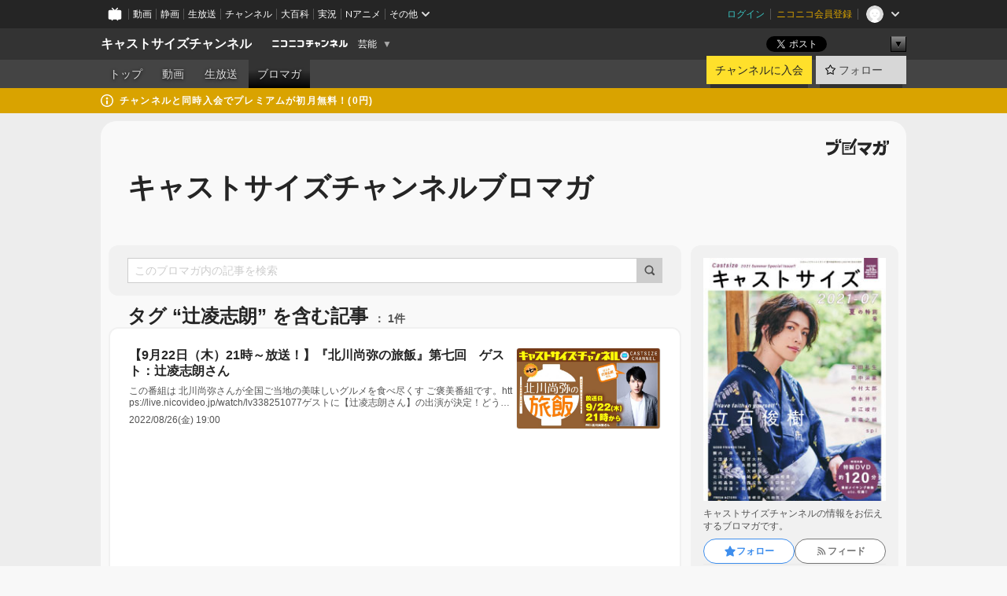

--- FILE ---
content_type: text/html; charset=UTF-8
request_url: https://ch.nicovideo.jp/castsize/blomaga/tag/%E8%BE%BB%E5%87%8C%E5%BF%97%E6%9C%97
body_size: 20823
content:
<!DOCTYPE HTML PUBLIC "-//W3C//DTD HTML 4.01 Transitional//EN"
"http://www.w3.org/TR/html4/loose.dtd">







<html class="webkit ">

<head>
<meta http-equiv="Content-Type" content="text/html; charset=utf-8">
<meta http-equiv="Content-Script-Type" content="text/javascript">
<meta http-equiv="Content-Style-Type" content="text/css">
<meta http-equiv="X-UA-Compatible" content="IE=edge, chrome=1">
<meta name="copyright" content="(C) DWANGO Co., Ltd.">

<title>辻凌志朗の記事 : キャストサイズチャンネルブロマガ : キャストサイズチャンネル - ニコニコチャンネル
</title>

    

                                            <meta property="og:title" content="辻凌志朗の記事 : キャストサイズチャンネルブロマガ : キャストサイズチャンネル - ニコニコチャンネル ">
<meta property="og:site_name" content="キャストサイズチャンネル">
<meta property="og:description" content="三才ブックス刊行、舞台を中心とした若手俳優雑誌『キャストサイズ』の公式チャンネルです。 ●三才ブックス http://www.sansaibooks.co.jp/">
<meta property="og:url" content="https://ch.nicovideo.jp/castsize/blomaga/tag/%E8%BE%BB%E5%87%8C%E5%BF%97%E6%9C%97">
<meta property="og:image" content="https://img.cdn.nimg.jp/s/comch/channel-icon/original/ch2594132/6701984.jpg/512x512l_FFFFFFFF?key=891dae3ea4bbf67f72fbcf3cf9407338e1f75a8bcfca969ad4511a347c71d567">
<meta property="og:type" content="website">
<meta property="fb:app_id" content="1080595878705344">
<meta name="twitter:card" content="summary">


    

<script type="text/javascript">
  try {
    window.NicoGoogleTagManagerDataLayer = [];

    var data = {};

        data.user = (function () {
      var user = {};

                  user.login_status = 'not_login';
            user.member_plan_id = null;

      return user;
      })();

    data.content = (function () {
      var content = {};
      content.community_id = '2594132';
      content.ch_screen_name = 'castsize';
      content.channel_id = 'ch2594132';
      content.ch_monthly_charge = '660';
      return content;
    })();

    window.NicoGoogleTagManagerDataLayer.push(data);
    } catch (e) {}
</script>
<!-- Google Tag Manager For Channel Access Analytics -->


    <script>(function(w,d,s,l,i){w[l]=w[l]||[];w[l].push({'gtm.start':
                new Date().getTime(),event:'gtm.js'});var f=d.getElementsByTagName(s)[0],
            j=d.createElement(s),dl=l!='dataLayer'?'&l='+l:'';j.async=true;j.src=
            'https://www.googletagmanager.com/gtm.js?id='+i+dl;f.parentNode.insertBefore(j,f);
        })(window,document,'script','NicoChannelAccessAnalyticsGtmDataLayer','GTM-K8M6VGZ');</script>


<script>
        window.NicoChannelAccessAnalyticsGtmDataLayer.push({
        'event': 'TriggerAccessAnalytics',
        'PageParameter.ChannelId': 'ch2594132',
        'PageParameter.ContentId': null,
        'PageParameter.ContentBillingType': null,
        'PageParameter.IsChannelLiveMemberFree': null,
        'PageParameter.IsChannelLivePayProgram': null,
        'PageParameter.FrontendId': 32
    });
</script>
<!-- End Google Tag Manager For Channel Access Analytics -->
<!-- Google Tag Manager -->

<script>(function(w,d,s,l,i){w[l]=w[l]||[];w[l].push({'gtm.start':new Date().getTime(),event:'gtm.js'});var f=d.getElementsByTagName(s)[0],j=d.createElement(s),dl=l!='dataLayer'?'&l='+l:'';j.async=true;j.src='https://www.googletagmanager.com/gtm.js?id='+i+dl;f.parentNode.insertBefore(j,f);})(window,document,'script','NicoGoogleTagManagerDataLayer','GTM-KXT7G5G');</script>

<!-- End Google Tag Manager -->

    <meta name="description" content="キャストサイズチャンネルの情報をお伝えするブロマガです。">
    
        
                                
            
        
        
        
        
        
                
        
                
        


                                    <link rel="canonical" href="https://ch.nicovideo.jp/castsize/blomaga">


    

                        <link rel="alternate" media="only screen and (max-width: 640px)" href="https://sp.ch.nicovideo.jp/castsize/blomaga/tag/辻凌志朗" />

    <link rel="shortcut icon" href="https://ch.nicovideo.jp/favicon.ico?111206">

<link rel="stylesheet" href="https://secure-dcdn.cdn.nimg.jp/nicochannel/chfront/css/legacy-less/base.css?1769873001
">








    <link rel="alternate" type="application/rss+xml" title="キャストサイズチャンネルブロマガ" href="https://ch.nicovideo.jp/castsize/blomaga/nico/feed">


    <link rel="stylesheet" href="https://secure-dcdn.cdn.nimg.jp/nicochannel/chfront/css/legacy-less/channel-channel_base.css?1769873001
">

        <style type="text/css"><!--
                section.site_body {background-color:#ededed;background-position:left top;background-repeat:repeat;background-attachment:scroll;color:#000000;}
section.site_body a {color:#0000ff;}
section.site_body a:visited {color:#aa00ff;}

div#channel-main  {background-color:#ffffff;background-position:left top;background-repeat:no-repeat;background-attachment:scroll;color:#333333;}
div#channel-main a {color:#6296c1;}
div#channel-main a:visited {color:#6179bf;}

    --></style>




    <link rel="stylesheet" href="https://secure-dcdn.cdn.nimg.jp/nicochannel/chfront/css/legacy-less/channel-channel_blog.css?1769873001
">
    <link rel="stylesheet" href="https://secure-dcdn.cdn.nimg.jp/nicochannel/chfront/css/channel/blog/body_style.css?1769873001
">

<link rel="stylesheet" href="https://secure-dcdn.cdn.nimg.jp/nicochannel/chfront/css/legacy-less/campaign-ticket_sale-ticket_sale.css?1769873001
">



<script>
var is_login   = false;
var is_premium = false;
var is_channel = true;
var user_is_joinable = false;
var nicopo_balance = false;
var page_code  = "blog_list"||null;
var page_id    = "ch_blomaga_tag"||null;
var user       = null,
    ad_age     = null;
var community = {
    "type":"premium"
};
var channeloption = {
    "first_month_free_flag":false};
var show_danimestore_invitation = false</script>


<script src="https://secure-dcdn.cdn.nimg.jp/nicochannel/chfront/js/polyfill/closest.js"></script>

<script src="https://secure-dcdn.cdn.nimg.jp/nicochannel/chfront/js/lib/jquery/jquery-3.6.min.js"></script>
<script src="https://secure-dcdn.cdn.nimg.jp/nicochannel/chfront/js/lib/jquery/jquery-migrate.3.3.2.min.js"></script>

<script>jQuery.noConflict();</script>
<script src="https://secure-dcdn.cdn.nimg.jp/nicochannel/chfront/js/common.js?1769873001
"></script>



<script src="https://secure-dcdn.cdn.nimg.jp/nicochannel/chfront/js/lib/swfobject.js?v1.5.1"></script>


<script src="https://res.ads.nicovideo.jp/assets/js/ads2.js?ref=ch"></script>

<script src="https://secure-dcdn.cdn.nimg.jp/nicochannel/chfront/js/channel/blog/article.js?1769873001
"></script>
            <script src="https://secure-dcdn.cdn.nimg.jp/nicochannel/chfront/js/channel/blog/article_tag.js?1769873001
"></script>
    <script src="https://secure-dcdn.cdn.nimg.jp/nicochannel/chfront/js/lib/jquery/jquery.easing.1.4.1.js"></script>






<script>
    (function (w, k1, k2) {
        w[k1] = w[k1] || {};
        w[k1][k2] = w[k1][k2] || {};
        w[k1][k2]['CurrentChannel'] = {
            ChannelId: 2594132,
        };
    })(window, 'NicochFrontCoreForeignVariableBinding', 'ChFront');
</script>


</head>

<body class="
 ja  channel personal">
<!-- Google Tag Manager (noscript) -->
<noscript><iframe src="https://www.googletagmanager.com/ns.html?id=GTM-KXT7G5G" height="0" width="0" style="display:none;visibility:hidden"></iframe></noscript>
<!-- End Google Tag Manager (noscript) -->



                <div id="CommonHeader" class="c-siteCommonHeaderUnit"></div>

<!---->
<!---->


<script>
    window.onCommonHeaderReady = function(commonHeader) {
        commonHeader.mount('#CommonHeader', {
                        frontendId: 32,
            site: 'channel',
            user: {
                                isLogin: false            },
            customization: {
                nextUrl: '/castsize/blomaga/tag/%E8%BE%BB%E5%87%8C%E5%BF%97%E6%9C%97',
                logoutNextUrl: '/castsize/blomaga/tag/%E8%BE%BB%E5%87%8C%E5%BF%97%E6%9C%97',
                size: {
                    maxWidth: '1024px',
                    minWidth: '1024px'
                },
                userPanelServiceLinksLabel: 'ニコニコチャンネルメニュー',
                userPanelServiceLinks: [
                    {
                        href : '/my/purchased',
                        label: '購入したもの'
                    },
                    {
                        href : '/my/following',
                        label: '登録したチャンネル'
                    },
                    {
                        href : '/my/mail/subscribing',
                        label: '購読中のブロマガ'
                    },
                    {
                        href : '/start',
                        label: 'チャンネルを開設'
                    },
                    {
                        href : '/portal/anime',
                        label: 'アニメ'
                    },
                    {
                        href : '/portal/blomaga',
                        label: 'ブロマガ'
                    }
                ],
                helpLink: {
                    href: 'https://qa.nicovideo.jp/category/show/429?site_domain=default'
                }
            }
        });
    };
</script>
<script type="text/javascript" src="https://common-header.nimg.jp/3.0.0/pc/CommonHeaderLoader.min.js"></script>
    
        <header class="site">
                            <div id="head_cp">
    <div class="head_inner">

    <nav class="head_breadcrumb" id="head_cp_breadcrumb">
        <h1 class="channel_name"><a href="/castsize">キャストサイズチャンネル</a></h1>
        <div class="site_logo"><a href="https://ch.nicovideo.jp/"><img src="https://secure-dcdn.cdn.nimg.jp/nicochannel/chfront/img/base/niconico_channel_small.png" alt="ニコニコチャンネル"></a></div>

                                <div class="channel_category">
                <a href="/portal/showbiz">
                    芸能
                </a>
                <menu class="switch_category">
                    <span class="other">▼</span>
                    <ul id="other_categories_list" style="display:none;">
                        <li ><a href="/portal/blomaga">ブロマガ</a>
<li ><a href="/portal/anime">アニメ</a>
<li ><a href="/portal/movie">映画・ドラマ</a>
<li ><a href="/portal/media">社会・言論</a>
<li ><a href="/portal/tokusatsu">特撮</a>
<li ><a href="/portal/music">音楽</a>
<li ><a href="/portal/entertainment">エンタメ</a>
<li ><a href="/portal/sports">スポーツ</a>
<li class="selected"><a href="/portal/showbiz">芸能</a>
<li ><a href="/portal/life">生活</a>
<li ><a href="/portal/politics">政治</a>
<li ><a href="/portal/game">ゲーム</a>
<li ><a href="/portal/variety">バラエティ</a>
<li ><a href="/portal/gravure">グラビア</a>
                    </ul>
                </menu>
            </div>
            <script>Ch.categoryDropdown.init();</script>
            </nav>

        <menu id="head_sns_share" class="sns_share">
        <!--SNS共有-->
        
        
                                        <div class="sns_button twitter">
            <a href="https://x.com/intent/post" class="twitter-share-button" data-count="horizontal" data-url="https://ch.nicovideo.jp/castsize" data-text="キャストサイズチャンネル #nicoch" data-count="none" data-lang="ja">Post</a>
        </div>

        <div class="sns_button facebook">
            <iframe src="https://www.facebook.com/plugins/like.php?href=https://ch.nicovideo.jp/castsize&locale=&app_id=227837487254498&amp;send=false&amp;layout=button&amp;width=100&amp;show_faces=false&amp;action=like&amp;colorscheme=light&amp;font&amp;height=21" scrolling="no" frameborder="0" allowTransparency="true"
            style="width:110px; height:21px"></iframe>
                    </div>

        <!--その他のSNS: hatebu gp+-->
        <div class="sns_other">
            <button class="btn_share_toggle"><span class="down">▼</span><span class="up">▲</span></button>
            <div id="head_sns_share_more">
                <ul>
                    <li class="hatebu"><a href="http://b.hatena.ne.jp/entry/s/ch.nicovideo.jp/castsize/blomaga/tag/%E8%BE%BB%E5%87%8C%E5%BF%97%E6%9C%97" class="hatena-bookmark-button" data-hatena-bookmark-title="キャストサイズチャンネル - ニコニコチャンネル" data-hatena-bookmark-layout="basic"><img src="https://b.st-hatena.com/images/entry-button/button-only.gif" alt="このエントリーをはてなブックマークに追加" width="20" height="20"></a>
                </ul>
            </div>
        </div>
        
        <script>
        jQuery(".btn_share_toggle").on("click",function(){
            var sns_other = jQuery(".sns_other");
            var sns_other_panel = jQuery("#head_sns_share_more");
            var target_height = sns_other_panel.find("ul").outerHeight();
            var expanded_class = "expanded";
            if(sns_other.hasClass(expanded_class)){
                //close it
                sns_other_panel.animate({"height":"0"},150);
                sns_other.removeClass(expanded_class);
            }else{
                //open it
                sns_other_panel.animate({"height":target_height},150);
                sns_other.addClass(expanded_class);
            }
        });
        </script>
        
    </menu>
    
    </div>
    </div>
    <div id="head_cp_menu">
    <div class="head_inner">
                                <nav class="current channel" id="cp_menu">
                <ul>
                                                                                                        <li class="">
                        <a href="/castsize">トップ</a>

                                                                    <li class="">
                            <a href="/castsize/video">動画</a>
                    
                    
                                                                    <li class="">
                            <a href="/castsize/live">生放送</a>
                    
                                                                                                                        <li class="selected">
                            <a href="/castsize/blomaga">ブロマガ</a>
                    
                                                    </ul>
            </nav>
                    
        <div class="user_control">
                        <div id="member_continuation_react_pc_root"></div>
            <script src="https://dcdn.cdn.nimg.jp/nicochannel/nicochfrontcore/main/Component/ChFront/Endpoint/Channel/ContinuationRank/ContinuationRankEntryPoint.js?1769873001
"></script>
            
            <div class="join_leave">
                    
    
    <div class="cell">

                                <a class="join need_login"
               href="/ch2594132/join?a=a"
               data-selector="sendGA360Event"
               data-ga-event-tag="nicoch_click_header-join-button"
            >
                                                    チャンネルに入会
                            </a>
            </div>
                                    <div class="cell">
            <a href="https://account.nicovideo.jp/login?next_url=%2Fcastsize%2Fblomaga%2Ftag%2F%25E8%25BE%25BB%25E5%2587%258C%25E5%25BF%2597%25E6%259C%2597&site=channel&time=1769898746&hash_key=38f57f3e"
               class="btn_follow bookmark"
               onmouseover="jQuery('#please_login').show(); return false;"
               onmouseout="jQuery('#please_login').hide(); return false;"
               data-selector="sendGA360Event"
               data-ga-event-tag="nicoch_click_header-follow-button"
            >
            <span class="labels">
                <span class="off">フォロー</span>
            </span>
            </a>
        </div>
    
            </div>
        </div>
    </div>
    </div>    
    
    
    

                                            <div class="c-headerMsgBar" data-name="premium">
                    <div class="headerMsgContentsArea">
                        <a class="headerMsgContent" href="/castsize/join">
                            <span class="headerMsgIcon"><svg xmlns="http://www.w3.org/2000/svg" viewBox="0 0 23 23"><path d="M11.5 0C17.851 0 23 5.149 23 11.5S17.851 23 11.5 23 0 17.851 0 11.5 5.149 0 11.5 0zm0 2a9.5 9.5 0 100 19 9.5 9.5 0 000-19zm.5 9a1 1 0 011 1v5a1 1 0 01-1 1h-1a1 1 0 01-1-1v-5a1 1 0 011-1h1zm-.5-5.5a2 2 0 110 4 2 2 0 010-4z"/></svg></span>
                            <span class="headerMsgText">チャンネルと同時入会でプレミアムが初月無料！(0円)</span>
                        </a>
                    </div>
                </div>
                        
    
        
        
    <script>

    //共有ボタンに展開イベントを割り振り
    var panel	= jQuery("#shareMenuBar"),
            trigger = jQuery("#shareMenuTrigger");
    jQuery("#shareMenuTrigger").on('click', function(event){
        if(panel.is(':visible')){
            toggleShareMenu(false);
        }else{
            toggleShareMenu(true);
        }
        return false;
    });

    //ヘッダーの初月無料プランリンクclick後に、入会プラン周りを目立たせる
    jQuery("a#first_month_free_flag").on('click', function(){
        var joinMenu = jQuery("#cp_joinmenu");
        var animateDuration = 500;
        var isScroll = Ch.smoothScroll("#cp_joinmenu", {"duration": animateDuration});
        joinMenu
            .wrapInner('<div class="cp_joinmenu_cnt"></div>')
            .append('<span class="bg_cp_joinmenu"></span>')
            .css({"position":"relative"});
        var cnt = joinMenu.find(".cp_joinmenu_cnt");
        var bg = joinMenu.find(".bg_cp_joinmenu");
        cnt.css({"position":"relative", "z-index":"1"});
        bg.css({
            "position":"absolute",
            "top":0,
            "left":0,
            "z-index":0,
            "width": joinMenu.innerWidth(),
            "height": joinMenu.innerHeight(),
            "background": "#fff",
            "opacity":"0"
        });
        setTimeout(function(){
            bg.animate({"opacity":"1"},100).animate({"opacity":"0"},1000,function(){this.remove()})
        }, animateDuration);
        if(isScroll) {return false;}
    });

    </script>
    





            </header>

                <section class="site_body">
            <article class="content white" data-page-id="ch_blomaga_tag">
                <div class="p-channelBlogArticleList">
    <div class="p-channelBlogArticleList__header">
        <div class="c-blogSignature">
    <a href="/portal/blomaga">
        <svg xmlns="http://www.w3.org/2000/svg" viewBox="0 0 80 22">
    <path d="M58.138 5.428c-.385 2.154-1.397 6.484-7.408 10.689 1.801 1.74 2.449 2.527 3.016 3.21L50.569 22v-.002c-2.166-3.066-5.79-6.317-8.238-8.12l2.773-2.443c.628.434 1.477.994 3.056 2.341 3.138-1.926 4.25-3.992 4.777-4.924H40.166V5.428h17.972ZM11.071 6.724h5.303c-.41 5.656-2.443 12.8-13.5 14.978l-1.599-3.368c9.067-1.653 10.383-6.02 11.05-9.92H0v-3.55h11.071v1.86ZM69.24 3.562c-.061.999-.103 2-.203 3.387h2.848v1.89l.856-.029c.516-.018 1.374-.047 2.133-.365v.002c.58-.242 1.011-.621 1.286-1.103v2.893c0 2.203-.163 6.918-.85 8.836-.831 2.306-2.834 2.408-3.806 2.408-.404 0-1.516-.021-3.824-.306l-.223-3.593c.77.142 1.883.347 3.056.347 1.255 0 1.538-.245 1.74-1.265.122-.611.365-4.795.365-5.367v-.98h-3.966c-1.215 7.43-5.91 10.408-7.266 11.286l-2.449-2.756c3.441-1.917 5.284-4.306 6.154-8.53h-5.182V6.95h5.546c.1-1.632.1-2.632.1-3.428l3.684.04ZM31.168 7.048h-8.67v11.691h12.699v-7.748l1.932-3.262v12.959H20.566V5.098h11.756l-1.154 1.949Z"/>
    <path d="M28.683 15.116H23.96v-1.392h4.724v1.392ZM37.656.199l1.107.667.661.818-6.296 10.628h-.002c.005-.001-1.804 1.43-1.804 1.43l-.895.708s-.362.302-.565.18c-.203-.123-.113-.59-.113-.59l.578-3.405L36.628 0l1.028.199ZM28.896 12.472h-4.937V11.08h5.173l-.236 1.392ZM29.52 9.827h-5.561V8.436h6.386l-.825 1.391ZM75.676 5.968c0 1.91-2.007 1.975-2.964 2.008v-1.42c.972-.016 1.295-.179 1.295-.766h-1.295V2.786h2.964v3.182ZM80 5.968c0 1.91-2.007 1.975-2.962 2.008v-1.42c.972-.016 1.296-.179 1.296-.766h-1.296V2.786H80v3.182ZM19.187 2.117c-.972.017-1.295.18-1.295.767h1.295v3.003h-2.963V2.704c0-1.91 2.008-1.975 2.963-2.008v1.42ZM14.863 2.117c-.972.017-1.295.18-1.295.767h1.295v3.003h-2.964V2.704C11.9.794 13.908.73 14.863.696v1.42Z"/>
</svg>
    </a>
</div>
        <h1 class="blogTitle">
            <a href="/castsize/blomaga">
                キャストサイズチャンネルブロマガ
            </a>
        </h1>
    </div>

    <div class="p-channelBlogArticleList__mainColumn">
                                <div class="c-blogArticleListSortMenu">
    <form class="searchBox" action="/castsize/blomaga" method="get">
        <label>
            <input class="c-formInputTypeText"
                   id="keyword"
                   name="keyword"
                   type="text"
                   autocomplete="off"
                   maxlength="255"
                   value=""
                   placeholder="このブロマガ内の記事を検索"
            >
            <button type="submit" class="c-formButtonWithIconOnly">
                <svg xmlns="http://www.w3.org/2000/svg" viewBox="0 0 24 24">
    <path d="m20.73 18.26-3.308-3.31a8.199 8.199 0 0 0 1.32-4.46c0-4.55-3.699-8.25-8.246-8.25-4.548 0-8.246 3.7-8.246 8.25s3.698 8.25 8.246 8.25c1.639 0 3.168-.49 4.457-1.32l3.309 3.31c.34.34.79.51 1.239.51.45 0 .9-.17 1.24-.51.679-.68.679-1.79 0-2.47h-.01Zm-10.234-2.01a5.756 5.756 0 0 1-5.747-5.75c0-3.17 2.578-5.75 5.747-5.75a5.756 5.756 0 0 1 5.747 5.75c0 1.17-.35 2.27-.96 3.18-.43.64-.97 1.19-1.609 1.61-.91.61-1.999.96-3.178.96Z"/>
</svg>
            </button>
        </label>
            </form>

    </div>

            
                            <div class="c-blogArticleListHeader">
    <h2>
                    <span>
                                    タグ&nbsp;“辻凌志朗”&nbsp;を含む記事
                            </span>
                <small>
            1件
        </small>
    </h2>
    </div>
                <div class="articleContainer">
                                            <div class="c-blogArticleListItem">
    <a href="/castsize/blomaga/ar2116948">
        <div class="articleSummary">
            <h2>【9月22日（木）21時～放送！】『北川尚弥の旅飯』第七回　ゲスト：辻凌志朗さん</h2>
            <p>
 
この番組は

北川尚弥さんが全国ご当地の美味しいグルメを食べ尽くす

ご褒美番組です。https://live.nicovideo.jp/watch/lv338251077ゲストに【辻凌志朗さん】の出演が決定！どうぞお楽しみに！！


「チラ見せ機能」で放送冒頭は無料で視聴が可能です。



是非ご覧ください♪♪
 
※キャストサイズチャンネルでは
新型コロナウイルス感染症対策に細心の注意を払い、放送していく予定でございます。


*-*-*-*-*-*-*-*-*-*-*-*-*-*-*-*-*-*-*-*-**-*-*-*-*-*-*-*-*-*-*-*-*-*-*-*-*-*-*-*「キャストサイズチャンネル」は月額660円（税込）！有料会員になると・・・「キャストサイズニュース」「平野良のおもいッきり木曜日」「大志と理人の10年タイトル決まらへん～猪突猛進・マジメに体当たり～</p>
            <div class="c-blogArticleListMetadata">
    <span class="publishDate">2022/08/26(金) 19:00</span>

                                
            
    </div>
        </div>

                    <div class="articleThumbnail">
                <img src="https://secure-dcdn.cdn.nimg.jp/blomaga/material/channel/article_thumbnail/ch2594132/2116948" alt="【9月22日（木）21時～放送！】『北川尚弥の旅飯』第七回　ゲスト：辻凌志朗さん">
            </div>
            </a>
</div>
                                    </div>
            
                                    
<div class="c-blogArticleListPager">
    <a class="prevButton"
       href="/castsize/blomaga/tag/辻凌志朗?page=1"
       aria-disabled="true"
    >
        <svg xmlns="http://www.w3.org/2000/svg" viewBox="0 0 24 24">
    <path d="M10 18.25c-.32 0-.64-.12-.88-.37a1.25 1.25 0 0 1 0-1.77l4.12-4.12-4.12-4.12a1.25 1.25 0 0 1 0-1.77 1.25 1.25 0 0 1 1.77 0l5 5c.49.49.49 1.28 0 1.77l-5 5c-.24.24-.56.37-.88.37l-.01.01Z"/>
</svg>
        <span>前へ</span>
    </a>
    <strong class="pageCount">
        1/1
    </strong>
    <a class="nextButton"
       href="/castsize/blomaga/tag/辻凌志朗?page=1"
       aria-disabled="true"
    >
        <span>次へ</span>
        <svg xmlns="http://www.w3.org/2000/svg" viewBox="0 0 24 24">
    <path d="M10 18.25c-.32 0-.64-.12-.88-.37a1.25 1.25 0 0 1 0-1.77l4.12-4.12-4.12-4.12a1.25 1.25 0 0 1 0-1.77 1.25 1.25 0 0 1 1.77 0l5 5c.49.49.49 1.28 0 1.77l-5 5c-.24.24-.56.37-.88.37l-.01.01Z"/>
</svg>
    </a>
</div>
                        </div>

    <div class="p-channelBlogArticleList__sideColumn">
        <div class="c-blogProfile">
            <img src="https://secure-dcdn.cdn.nimg.jp/blomaga/material/channel/blog_thumbnail/ch2594132.jpg?1748588328" alt="キャストサイズチャンネルブロマガ">
                <p>キャストサイズチャンネルの情報をお伝えするブロマガです。
</p>
        <div>
                    <a class="buttonFollowChannel" href="https://account.nicovideo.jp/login?next_url=%2Fcastsize%2Fblomaga%2Ftag%2F%25E8%25BE%25BB%25E5%2587%258C%25E5%25BF%2597%25E6%259C%2597&site=channel&time=1769898746&hash_key=38f57f3e">
                <span class="followIcon"><svg xmlns="http://www.w3.org/2000/svg" viewBox="0 0 24 24">
    <path d="M21.9384 9.62793C21.7949 9.1875 21.4209 8.87012 20.9638 8.79883L15.5664 7.95508L13.1093 2.70508C12.9082 2.27734 12.4736 2 12 2C11.5263 2 11.0918 2.27734 10.8906 2.70605L8.43355 7.95508L3.03609 8.79883C2.57906 8.87012 2.20504 9.1875 2.06148 9.62793C1.91695 10.0684 2.02925 10.5459 2.3564 10.875L6.2314 14.7695L4.84566 20.4844C4.73238 20.9502 4.90328 21.4434 5.28121 21.7393C5.50093 21.9111 5.76851 21.999 6.03707 21.999C6.23043 21.999 6.42476 21.9531 6.6025 21.8604L12 19.0498L17.3964 21.8594C17.8212 22.083 18.3418 22.0352 18.7187 21.7393C19.0966 21.4434 19.2675 20.9502 19.1543 20.4854L17.7685 14.7695L21.6445 10.874C21.9707 10.5459 22.083 10.0684 21.9384 9.62793Z"/>
</svg>
</span>
                <strong>フォロー</strong>
            </a>
                <a class="buttonRssFeed" href="/castsize/blomaga/nico/feed" target="_blank">
            <svg xmlns="http://www.w3.org/2000/svg" viewBox="0 0 24 24">
    <path d="M5.111 4v2.127c7.036 0 12.762 5.724 12.762 12.763H20C20 10.679 13.322 4 5.111 4Z"/>
    <path d="M5.111 8.254v2.128c4.692 0 8.508 3.815 8.508 8.508h2.127c0-5.865-4.77-10.636-10.635-10.636Z"/>
    <path d="M5.111 12.508v2.128a4.258 4.258 0 0 1 4.254 4.254h2.127a6.387 6.387 0 0 0-6.38-6.382ZM5.537 16.927a1.536 1.536 0 1 0 0 3.073 1.536 1.536 0 0 0 0-3.073Z"/>
</svg>
            <strong>フィード</strong>
        </a>
    </div>
</div>
        <div class="c-blogAuthorProfile">
            <img src="https://secure-dcdn.cdn.nimg.jp/blomaga/material/channel/blog_author/ch2594132.jpg?1748588328" alt="著者イメージ">
        <h4>提供：有限会社エス・エル・エフ</h4>
    <p>キャストサイズチャンネルを運営しています。</p>
    </div>

                    <div class="c-blogSubscribeInfo">
    <div class="c-blogDistributionRequirements">
    <strong>メール配信：なし</strong><strong>更新頻度：不定期</strong><span>※メール配信はチャンネルの月額会員限定です</span>
</div>

            <div class="buttonContainer">
            <a class="buttonJoinAndPurchase" href="/ch2594132/join?a=a">
                                    <span>チャンネルに入会して</span>
                                <strong>このブロマガを購読</strong>
            </a>
        </div>
    </div>

                            <hr class="c-divider" data-style="double">
                <div class="c-blogSideColumnArticleList">
    <h4>月別アーカイブ</h4>
    <ul>
                    <li>
                <a href="/castsize/blomaga/202601">
                    <span>2026年01月のブロマガ記事（5）</span>
                </a>
            </li>
                    <li>
                <a href="/castsize/blomaga/202512">
                    <span>2025年12月のブロマガ記事（10）</span>
                </a>
            </li>
                    <li>
                <a href="/castsize/blomaga/202511">
                    <span>2025年11月のブロマガ記事（7）</span>
                </a>
            </li>
                    <li>
                <a href="/castsize/blomaga/202510">
                    <span>2025年10月のブロマガ記事（10）</span>
                </a>
            </li>
                    <li>
                <a href="/castsize/blomaga/202509">
                    <span>2025年09月のブロマガ記事（15）</span>
                </a>
            </li>
                    <li>
                <a href="/castsize/blomaga/202508">
                    <span>2025年08月のブロマガ記事（11）</span>
                </a>
            </li>
                    <li>
                <a href="/castsize/blomaga/202507">
                    <span>2025年07月のブロマガ記事（10）</span>
                </a>
            </li>
                    <li>
                <a href="/castsize/blomaga/202506">
                    <span>2025年06月のブロマガ記事（15）</span>
                </a>
            </li>
                    <li>
                <a href="/castsize/blomaga/202505">
                    <span>2025年05月のブロマガ記事（15）</span>
                </a>
            </li>
                    <li>
                <a href="/castsize/blomaga/202504">
                    <span>2025年04月のブロマガ記事（8）</span>
                </a>
            </li>
                    <li>
                <a href="/castsize/blomaga/202503">
                    <span>2025年03月のブロマガ記事（14）</span>
                </a>
            </li>
                    <li>
                <a href="/castsize/blomaga/202502">
                    <span>2025年02月のブロマガ記事（18）</span>
                </a>
            </li>
                    <li>
                <a href="/castsize/blomaga/202501">
                    <span>2025年01月のブロマガ記事（10）</span>
                </a>
            </li>
                    <li>
                <a href="/castsize/blomaga/202412">
                    <span>2024年12月のブロマガ記事（15）</span>
                </a>
            </li>
                    <li>
                <a href="/castsize/blomaga/202411">
                    <span>2024年11月のブロマガ記事（10）</span>
                </a>
            </li>
                    <li>
                <a href="/castsize/blomaga/202410">
                    <span>2024年10月のブロマガ記事（18）</span>
                </a>
            </li>
                    <li>
                <a href="/castsize/blomaga/202409">
                    <span>2024年09月のブロマガ記事（15）</span>
                </a>
            </li>
                    <li>
                <a href="/castsize/blomaga/202408">
                    <span>2024年08月のブロマガ記事（10）</span>
                </a>
            </li>
                    <li>
                <a href="/castsize/blomaga/202406">
                    <span>2024年06月のブロマガ記事（3）</span>
                </a>
            </li>
                    <li>
                <a href="/castsize/blomaga/202405">
                    <span>2024年05月のブロマガ記事（16）</span>
                </a>
            </li>
                    <li>
                <a href="/castsize/blomaga/202404">
                    <span>2024年04月のブロマガ記事（16）</span>
                </a>
            </li>
                    <li>
                <a href="/castsize/blomaga/202403">
                    <span>2024年03月のブロマガ記事（17）</span>
                </a>
            </li>
                    <li>
                <a href="/castsize/blomaga/202402">
                    <span>2024年02月のブロマガ記事（20）</span>
                </a>
            </li>
                    <li>
                <a href="/castsize/blomaga/202401">
                    <span>2024年01月のブロマガ記事（7）</span>
                </a>
            </li>
                    <li>
                <a href="/castsize/blomaga/202312">
                    <span>2023年12月のブロマガ記事（16）</span>
                </a>
            </li>
                    <li>
                <a href="/castsize/blomaga/202311">
                    <span>2023年11月のブロマガ記事（15）</span>
                </a>
            </li>
                    <li>
                <a href="/castsize/blomaga/202310">
                    <span>2023年10月のブロマガ記事（17）</span>
                </a>
            </li>
                    <li>
                <a href="/castsize/blomaga/202309">
                    <span>2023年09月のブロマガ記事（13）</span>
                </a>
            </li>
                    <li>
                <a href="/castsize/blomaga/202308">
                    <span>2023年08月のブロマガ記事（14）</span>
                </a>
            </li>
                    <li>
                <a href="/castsize/blomaga/202307">
                    <span>2023年07月のブロマガ記事（15）</span>
                </a>
            </li>
                    <li>
                <a href="/castsize/blomaga/202306">
                    <span>2023年06月のブロマガ記事（23）</span>
                </a>
            </li>
                    <li>
                <a href="/castsize/blomaga/202305">
                    <span>2023年05月のブロマガ記事（8）</span>
                </a>
            </li>
                    <li>
                <a href="/castsize/blomaga/202304">
                    <span>2023年04月のブロマガ記事（19）</span>
                </a>
            </li>
                    <li>
                <a href="/castsize/blomaga/202303">
                    <span>2023年03月のブロマガ記事（19）</span>
                </a>
            </li>
                    <li>
                <a href="/castsize/blomaga/202302">
                    <span>2023年02月のブロマガ記事（18）</span>
                </a>
            </li>
                    <li>
                <a href="/castsize/blomaga/202301">
                    <span>2023年01月のブロマガ記事（22）</span>
                </a>
            </li>
                    <li>
                <a href="/castsize/blomaga/202212">
                    <span>2022年12月のブロマガ記事（13）</span>
                </a>
            </li>
                    <li>
                <a href="/castsize/blomaga/202211">
                    <span>2022年11月のブロマガ記事（25）</span>
                </a>
            </li>
                    <li>
                <a href="/castsize/blomaga/202210">
                    <span>2022年10月のブロマガ記事（12）</span>
                </a>
            </li>
                    <li>
                <a href="/castsize/blomaga/202209">
                    <span>2022年09月のブロマガ記事（11）</span>
                </a>
            </li>
                    <li>
                <a href="/castsize/blomaga/202208">
                    <span>2022年08月のブロマガ記事（15）</span>
                </a>
            </li>
                    <li>
                <a href="/castsize/blomaga/202207">
                    <span>2022年07月のブロマガ記事（14）</span>
                </a>
            </li>
                    <li>
                <a href="/castsize/blomaga/202206">
                    <span>2022年06月のブロマガ記事（14）</span>
                </a>
            </li>
                    <li>
                <a href="/castsize/blomaga/202205">
                    <span>2022年05月のブロマガ記事（17）</span>
                </a>
            </li>
                    <li>
                <a href="/castsize/blomaga/202204">
                    <span>2022年04月のブロマガ記事（14）</span>
                </a>
            </li>
                    <li>
                <a href="/castsize/blomaga/202203">
                    <span>2022年03月のブロマガ記事（20）</span>
                </a>
            </li>
                    <li>
                <a href="/castsize/blomaga/202202">
                    <span>2022年02月のブロマガ記事（19）</span>
                </a>
            </li>
                    <li>
                <a href="/castsize/blomaga/202201">
                    <span>2022年01月のブロマガ記事（17）</span>
                </a>
            </li>
                    <li>
                <a href="/castsize/blomaga/202112">
                    <span>2021年12月のブロマガ記事（13）</span>
                </a>
            </li>
                    <li>
                <a href="/castsize/blomaga/202111">
                    <span>2021年11月のブロマガ記事（19）</span>
                </a>
            </li>
                    <li>
                <a href="/castsize/blomaga/202110">
                    <span>2021年10月のブロマガ記事（12）</span>
                </a>
            </li>
                    <li>
                <a href="/castsize/blomaga/202109">
                    <span>2021年09月のブロマガ記事（11）</span>
                </a>
            </li>
                    <li>
                <a href="/castsize/blomaga/202108">
                    <span>2021年08月のブロマガ記事（23）</span>
                </a>
            </li>
                    <li>
                <a href="/castsize/blomaga/202107">
                    <span>2021年07月のブロマガ記事（17）</span>
                </a>
            </li>
                    <li>
                <a href="/castsize/blomaga/202106">
                    <span>2021年06月のブロマガ記事（16）</span>
                </a>
            </li>
                    <li>
                <a href="/castsize/blomaga/202105">
                    <span>2021年05月のブロマガ記事（14）</span>
                </a>
            </li>
                    <li>
                <a href="/castsize/blomaga/202104">
                    <span>2021年04月のブロマガ記事（19）</span>
                </a>
            </li>
                    <li>
                <a href="/castsize/blomaga/202103">
                    <span>2021年03月のブロマガ記事（16）</span>
                </a>
            </li>
                    <li>
                <a href="/castsize/blomaga/202102">
                    <span>2021年02月のブロマガ記事（16）</span>
                </a>
            </li>
                    <li>
                <a href="/castsize/blomaga/202101">
                    <span>2021年01月のブロマガ記事（13）</span>
                </a>
            </li>
                    <li>
                <a href="/castsize/blomaga/202012">
                    <span>2020年12月のブロマガ記事（19）</span>
                </a>
            </li>
                    <li>
                <a href="/castsize/blomaga/202011">
                    <span>2020年11月のブロマガ記事（17）</span>
                </a>
            </li>
                    <li>
                <a href="/castsize/blomaga/202010">
                    <span>2020年10月のブロマガ記事（16）</span>
                </a>
            </li>
                    <li>
                <a href="/castsize/blomaga/202009">
                    <span>2020年09月のブロマガ記事（19）</span>
                </a>
            </li>
                    <li>
                <a href="/castsize/blomaga/202008">
                    <span>2020年08月のブロマガ記事（19）</span>
                </a>
            </li>
                    <li>
                <a href="/castsize/blomaga/202007">
                    <span>2020年07月のブロマガ記事（20）</span>
                </a>
            </li>
                    <li>
                <a href="/castsize/blomaga/202006">
                    <span>2020年06月のブロマガ記事（22）</span>
                </a>
            </li>
                    <li>
                <a href="/castsize/blomaga/202005">
                    <span>2020年05月のブロマガ記事（26）</span>
                </a>
            </li>
                    <li>
                <a href="/castsize/blomaga/202004">
                    <span>2020年04月のブロマガ記事（16）</span>
                </a>
            </li>
                    <li>
                <a href="/castsize/blomaga/202003">
                    <span>2020年03月のブロマガ記事（28）</span>
                </a>
            </li>
                    <li>
                <a href="/castsize/blomaga/202002">
                    <span>2020年02月のブロマガ記事（16）</span>
                </a>
            </li>
                    <li>
                <a href="/castsize/blomaga/202001">
                    <span>2020年01月のブロマガ記事（20）</span>
                </a>
            </li>
                    <li>
                <a href="/castsize/blomaga/201912">
                    <span>2019年12月のブロマガ記事（19）</span>
                </a>
            </li>
                    <li>
                <a href="/castsize/blomaga/201911">
                    <span>2019年11月のブロマガ記事（23）</span>
                </a>
            </li>
                    <li>
                <a href="/castsize/blomaga/201910">
                    <span>2019年10月のブロマガ記事（23）</span>
                </a>
            </li>
                    <li>
                <a href="/castsize/blomaga/201909">
                    <span>2019年09月のブロマガ記事（14）</span>
                </a>
            </li>
                    <li>
                <a href="/castsize/blomaga/201908">
                    <span>2019年08月のブロマガ記事（26）</span>
                </a>
            </li>
                    <li>
                <a href="/castsize/blomaga/201907">
                    <span>2019年07月のブロマガ記事（15）</span>
                </a>
            </li>
                    <li>
                <a href="/castsize/blomaga/201906">
                    <span>2019年06月のブロマガ記事（18）</span>
                </a>
            </li>
                    <li>
                <a href="/castsize/blomaga/201905">
                    <span>2019年05月のブロマガ記事（22）</span>
                </a>
            </li>
                    <li>
                <a href="/castsize/blomaga/201904">
                    <span>2019年04月のブロマガ記事（12）</span>
                </a>
            </li>
                    <li>
                <a href="/castsize/blomaga/201903">
                    <span>2019年03月のブロマガ記事（13）</span>
                </a>
            </li>
                    <li>
                <a href="/castsize/blomaga/201902">
                    <span>2019年02月のブロマガ記事（16）</span>
                </a>
            </li>
                    <li>
                <a href="/castsize/blomaga/201901">
                    <span>2019年01月のブロマガ記事（15）</span>
                </a>
            </li>
                    <li>
                <a href="/castsize/blomaga/201812">
                    <span>2018年12月のブロマガ記事（17）</span>
                </a>
            </li>
                    <li>
                <a href="/castsize/blomaga/201811">
                    <span>2018年11月のブロマガ記事（24）</span>
                </a>
            </li>
                    <li>
                <a href="/castsize/blomaga/201810">
                    <span>2018年10月のブロマガ記事（16）</span>
                </a>
            </li>
                    <li>
                <a href="/castsize/blomaga/201809">
                    <span>2018年09月のブロマガ記事（15）</span>
                </a>
            </li>
                    <li>
                <a href="/castsize/blomaga/201808">
                    <span>2018年08月のブロマガ記事（15）</span>
                </a>
            </li>
                    <li>
                <a href="/castsize/blomaga/201807">
                    <span>2018年07月のブロマガ記事（23）</span>
                </a>
            </li>
                    <li>
                <a href="/castsize/blomaga/201806">
                    <span>2018年06月のブロマガ記事（10）</span>
                </a>
            </li>
                    <li>
                <a href="/castsize/blomaga/201805">
                    <span>2018年05月のブロマガ記事（15）</span>
                </a>
            </li>
                    <li>
                <a href="/castsize/blomaga/201804">
                    <span>2018年04月のブロマガ記事（15）</span>
                </a>
            </li>
                    <li>
                <a href="/castsize/blomaga/201803">
                    <span>2018年03月のブロマガ記事（21）</span>
                </a>
            </li>
                    <li>
                <a href="/castsize/blomaga/201802">
                    <span>2018年02月のブロマガ記事（11）</span>
                </a>
            </li>
                    <li>
                <a href="/castsize/blomaga/201801">
                    <span>2018年01月のブロマガ記事（17）</span>
                </a>
            </li>
                    <li>
                <a href="/castsize/blomaga/201712">
                    <span>2017年12月のブロマガ記事（15）</span>
                </a>
            </li>
                    <li>
                <a href="/castsize/blomaga/201711">
                    <span>2017年11月のブロマガ記事（17）</span>
                </a>
            </li>
                    <li>
                <a href="/castsize/blomaga/201710">
                    <span>2017年10月のブロマガ記事（24）</span>
                </a>
            </li>
                    <li>
                <a href="/castsize/blomaga/201709">
                    <span>2017年09月のブロマガ記事（23）</span>
                </a>
            </li>
                    <li>
                <a href="/castsize/blomaga/201708">
                    <span>2017年08月のブロマガ記事（27）</span>
                </a>
            </li>
                    <li>
                <a href="/castsize/blomaga/201707">
                    <span>2017年07月のブロマガ記事（21）</span>
                </a>
            </li>
                    <li>
                <a href="/castsize/blomaga/201706">
                    <span>2017年06月のブロマガ記事（24）</span>
                </a>
            </li>
                    <li>
                <a href="/castsize/blomaga/201705">
                    <span>2017年05月のブロマガ記事（18）</span>
                </a>
            </li>
                    <li>
                <a href="/castsize/blomaga/201704">
                    <span>2017年04月のブロマガ記事（2）</span>
                </a>
            </li>
                    <li>
                <a href="/castsize/blomaga/201703">
                    <span>2017年03月のブロマガ記事（5）</span>
                </a>
            </li>
                    <li>
                <a href="/castsize/blomaga/201702">
                    <span>2017年02月のブロマガ記事（5）</span>
                </a>
            </li>
                    <li>
                <a href="/castsize/blomaga/201701">
                    <span>2017年01月のブロマガ記事（2）</span>
                </a>
            </li>
                    <li>
                <a href="/castsize/blomaga/201612">
                    <span>2016年12月のブロマガ記事（3）</span>
                </a>
            </li>
                    <li>
                <a href="/castsize/blomaga/201611">
                    <span>2016年11月のブロマガ記事（3）</span>
                </a>
            </li>
                    <li>
                <a href="/castsize/blomaga/201610">
                    <span>2016年10月のブロマガ記事（1）</span>
                </a>
            </li>
                    <li>
                <a href="/castsize/blomaga/201608">
                    <span>2016年08月のブロマガ記事（1）</span>
                </a>
            </li>
                    <li>
                <a href="/castsize/blomaga/201607">
                    <span>2016年07月のブロマガ記事（3）</span>
                </a>
            </li>
                    <li>
                <a href="/castsize/blomaga/201605">
                    <span>2016年05月のブロマガ記事（3）</span>
                </a>
            </li>
                    <li>
                <a href="/castsize/blomaga/201604">
                    <span>2016年04月のブロマガ記事（1）</span>
                </a>
            </li>
                    <li>
                <a href="/castsize/blomaga/201602">
                    <span>2016年02月のブロマガ記事（3）</span>
                </a>
            </li>
                    <li>
                <a href="/castsize/blomaga/201512">
                    <span>2015年12月のブロマガ記事（4）</span>
                </a>
            </li>
                    <li>
                <a href="/castsize/blomaga/201511">
                    <span>2015年11月のブロマガ記事（3）</span>
                </a>
            </li>
                    <li>
                <a href="/castsize/blomaga/201510">
                    <span>2015年10月のブロマガ記事（1）</span>
                </a>
            </li>
                    <li>
                <a href="/castsize/blomaga/201509">
                    <span>2015年09月のブロマガ記事（2）</span>
                </a>
            </li>
                    <li>
                <a href="/castsize/blomaga/201508">
                    <span>2015年08月のブロマガ記事（4）</span>
                </a>
            </li>
                    <li>
                <a href="/castsize/blomaga/201506">
                    <span>2015年06月のブロマガ記事（1）</span>
                </a>
            </li>
                    <li>
                <a href="/castsize/blomaga/201505">
                    <span>2015年05月のブロマガ記事（1）</span>
                </a>
            </li>
                    <li>
                <a href="/castsize/blomaga/201504">
                    <span>2015年04月のブロマガ記事（2）</span>
                </a>
            </li>
                    <li>
                <a href="/castsize/blomaga/201503">
                    <span>2015年03月のブロマガ記事（3）</span>
                </a>
            </li>
                    <li>
                <a href="/castsize/blomaga/201502">
                    <span>2015年02月のブロマガ記事（2）</span>
                </a>
            </li>
                    <li>
                <a href="/castsize/blomaga/201501">
                    <span>2015年01月のブロマガ記事（1）</span>
                </a>
            </li>
                    <li>
                <a href="/castsize/blomaga/201412">
                    <span>2014年12月のブロマガ記事（1）</span>
                </a>
            </li>
            </ul>
            <label>
            <input type="checkbox">
            <svg xmlns="http://www.w3.org/2000/svg" viewBox="0 0 24 24">
    <path d="M10 18.25c-.32 0-.64-.12-.88-.37a1.25 1.25 0 0 1 0-1.77l4.12-4.12-4.12-4.12a1.25 1.25 0 0 1 0-1.77 1.25 1.25 0 0 1 1.77 0l5 5c.49.49.49 1.28 0 1.77l-5 5c-.24.24-.56.37-.88.37l-.01.01Z"/>
</svg>
            <span class="expand">すべて表示する</span>
            <span class="retract">折りたたむ</span>
        </label>
    </div>
            
                            <hr class="c-divider" data-style="double">
                <div class="c-blogSideColumnArticleList">
    <h4>タグ</h4>
    <ul>
                    <li>
                <a href="/castsize/blomaga/tag/キャスニュ">
                    <span>キャスニュ（365）</span>
                </a>
            </li>
                    <li>
                <a href="/castsize/blomaga/tag/じゅっきま">
                    <span>じゅっきま（213）</span>
                </a>
            </li>
                    <li>
                <a href="/castsize/blomaga/tag/ピクニック">
                    <span>ピクニック（206）</span>
                </a>
            </li>
                    <li>
                <a href="/castsize/blomaga/tag/碕理人">
                    <span>碕理人（157）</span>
                </a>
            </li>
                    <li>
                <a href="/castsize/blomaga/tag/杉江大志">
                    <span>杉江大志（157）</span>
                </a>
            </li>
                    <li>
                <a href="/castsize/blomaga/tag/それザキくん">
                    <span>それザキくん（149）</span>
                </a>
            </li>
                    <li>
                <a href="/castsize/blomaga/tag/ガクブラ">
                    <span>ガクブラ（149）</span>
                </a>
            </li>
                    <li>
                <a href="/castsize/blomaga/tag/てんおま">
                    <span>てんおま（139）</span>
                </a>
            </li>
                    <li>
                <a href="/castsize/blomaga/tag/月下美人">
                    <span>月下美人（136）</span>
                </a>
            </li>
                    <li>
                <a href="/castsize/blomaga/tag/マエタイ">
                    <span>マエタイ（132）</span>
                </a>
            </li>
                    <li>
                <a href="/castsize/blomaga/tag/おももく">
                    <span>おももく（120）</span>
                </a>
            </li>
                    <li>
                <a href="/castsize/blomaga/tag/椎名鯛造">
                    <span>椎名鯛造（116）</span>
                </a>
            </li>
                    <li>
                <a href="/castsize/blomaga/tag/上田悠介">
                    <span>上田悠介（115）</span>
                </a>
            </li>
                    <li>
                <a href="/castsize/blomaga/tag/前内孝文">
                    <span>前内孝文（109）</span>
                </a>
            </li>
                    <li>
                <a href="/castsize/blomaga/tag/平野良">
                    <span>平野良（107）</span>
                </a>
            </li>
                    <li>
                <a href="/castsize/blomaga/tag/小笠原健">
                    <span>小笠原健（107）</span>
                </a>
            </li>
                    <li>
                <a href="/castsize/blomaga/tag/鷲尾修斗">
                    <span>鷲尾修斗（100）</span>
                </a>
            </li>
                    <li>
                <a href="/castsize/blomaga/tag/山﨑晶吾">
                    <span>山﨑晶吾（100）</span>
                </a>
            </li>
                    <li>
                <a href="/castsize/blomaga/tag/お好きに">
                    <span>お好きに（97）</span>
                </a>
            </li>
                    <li>
                <a href="/castsize/blomaga/tag/タビメシ">
                    <span>タビメシ（97）</span>
                </a>
            </li>
                    <li>
                <a href="/castsize/blomaga/tag/輝山立">
                    <span>輝山立（92）</span>
                </a>
            </li>
                    <li>
                <a href="/castsize/blomaga/tag/玉城裕規">
                    <span>玉城裕規（87）</span>
                </a>
            </li>
                    <li>
                <a href="/castsize/blomaga/tag/spi">
                    <span>spi（83）</span>
                </a>
            </li>
                    <li>
                <a href="/castsize/blomaga/tag/おすビク">
                    <span>おすビク（78）</span>
                </a>
            </li>
                    <li>
                <a href="/castsize/blomaga/tag/でっこぼっこ">
                    <span>でっこぼっこ（78）</span>
                </a>
            </li>
                    <li>
                <a href="/castsize/blomaga/tag/プロゲストWAGO">
                    <span>プロゲストWAGO（77）</span>
                </a>
            </li>
                    <li>
                <a href="/castsize/blomaga/tag/まぴセン">
                    <span>まぴセン（71）</span>
                </a>
            </li>
                    <li>
                <a href="/castsize/blomaga/tag/とっとっとーく">
                    <span>とっとっとーく（68）</span>
                </a>
            </li>
                    <li>
                <a href="/castsize/blomaga/tag/北川尚弥">
                    <span>北川尚弥（64）</span>
                </a>
            </li>
                    <li>
                <a href="/castsize/blomaga/tag/和合真一">
                    <span>和合真一（62）</span>
                </a>
            </li>
                    <li>
                <a href="/castsize/blomaga/tag/本田礼生">
                    <span>本田礼生（61）</span>
                </a>
            </li>
                    <li>
                <a href="/castsize/blomaga/tag/北乃颯希">
                    <span>北乃颯希（58）</span>
                </a>
            </li>
                    <li>
                <a href="/castsize/blomaga/tag/川上将大">
                    <span>川上将大（53）</span>
                </a>
            </li>
                    <li>
                <a href="/castsize/blomaga/tag/不定期配信">
                    <span>不定期配信（51）</span>
                </a>
            </li>
                    <li>
                <a href="/castsize/blomaga/tag/今牧輝琉">
                    <span>今牧輝琉（47）</span>
                </a>
            </li>
                    <li>
                <a href="/castsize/blomaga/tag/特別番組">
                    <span>特別番組（46）</span>
                </a>
            </li>
                    <li>
                <a href="/castsize/blomaga/tag/岩崎悠雅">
                    <span>岩崎悠雅（41）</span>
                </a>
            </li>
                    <li>
                <a href="/castsize/blomaga/tag/大なり昇なり">
                    <span>大なり昇なり（36）</span>
                </a>
            </li>
                    <li>
                <a href="/castsize/blomaga/tag/KIMERU">
                    <span>KIMERU（35）</span>
                </a>
            </li>
                    <li>
                <a href="/castsize/blomaga/tag/後藤大">
                    <span>後藤大（33）</span>
                </a>
            </li>
                    <li>
                <a href="/castsize/blomaga/tag/古谷大和">
                    <span>古谷大和（31）</span>
                </a>
            </li>
                    <li>
                <a href="/castsize/blomaga/tag/佐伯大地">
                    <span>佐伯大地（30）</span>
                </a>
            </li>
                    <li>
                <a href="/castsize/blomaga/tag/上田堪大">
                    <span>上田堪大（29）</span>
                </a>
            </li>
                    <li>
                <a href="/castsize/blomaga/tag/宮崎湧">
                    <span>宮崎湧（27）</span>
                </a>
            </li>
                    <li>
                <a href="/castsize/blomaga/tag/横田龍儀">
                    <span>横田龍儀（23）</span>
                </a>
            </li>
                    <li>
                <a href="/castsize/blomaga/tag/伊崎龍次郎">
                    <span>伊崎龍次郎（22）</span>
                </a>
            </li>
                    <li>
                <a href="/castsize/blomaga/tag/赤澤燈">
                    <span>赤澤燈（22）</span>
                </a>
            </li>
                    <li>
                <a href="/castsize/blomaga/tag/愛キメ">
                    <span>愛キメ（22）</span>
                </a>
            </li>
                    <li>
                <a href="/castsize/blomaga/tag/日向野祥">
                    <span>日向野祥（22）</span>
                </a>
            </li>
                    <li>
                <a href="/castsize/blomaga/tag/松田昇大">
                    <span>松田昇大（20）</span>
                </a>
            </li>
                    <li>
                <a href="/castsize/blomaga/tag/伊万里有">
                    <span>伊万里有（18）</span>
                </a>
            </li>
                    <li>
                <a href="/castsize/blomaga/tag/大崎捺希">
                    <span>大崎捺希（17）</span>
                </a>
            </li>
                    <li>
                <a href="/castsize/blomaga/tag/大見拓土">
                    <span>大見拓土（16）</span>
                </a>
            </li>
                    <li>
                <a href="/castsize/blomaga/tag/田村心">
                    <span>田村心（16）</span>
                </a>
            </li>
                    <li>
                <a href="/castsize/blomaga/tag/持田悠生">
                    <span>持田悠生（16）</span>
                </a>
            </li>
                    <li>
                <a href="/castsize/blomaga/tag/小南光司">
                    <span>小南光司（15）</span>
                </a>
            </li>
                    <li>
                <a href="/castsize/blomaga/tag/校條拳太朗">
                    <span>校條拳太朗（15）</span>
                </a>
            </li>
                    <li>
                <a href="/castsize/blomaga/tag/前川優希">
                    <span>前川優希（15）</span>
                </a>
            </li>
                    <li>
                <a href="/castsize/blomaga/tag/加藤将">
                    <span>加藤将（14）</span>
                </a>
            </li>
                    <li>
                <a href="/castsize/blomaga/tag/樋口裕太">
                    <span>樋口裕太（14）</span>
                </a>
            </li>
                    <li>
                <a href="/castsize/blomaga/tag/岸本勇太">
                    <span>岸本勇太（14）</span>
                </a>
            </li>
                    <li>
                <a href="/castsize/blomaga/tag/佐藤永典">
                    <span>佐藤永典（14）</span>
                </a>
            </li>
                    <li>
                <a href="/castsize/blomaga/tag/雷太">
                    <span>雷太（14）</span>
                </a>
            </li>
                    <li>
                <a href="/castsize/blomaga/tag/深澤大河">
                    <span>深澤大河（13）</span>
                </a>
            </li>
                    <li>
                <a href="/castsize/blomaga/tag/ダイチ呑み">
                    <span>ダイチ呑み（13）</span>
                </a>
            </li>
                    <li>
                <a href="/castsize/blomaga/tag/反橋宗一郎">
                    <span>反橋宗一郎（12）</span>
                </a>
            </li>
                    <li>
                <a href="/castsize/blomaga/tag/小坂涼太郎">
                    <span>小坂涼太郎（12）</span>
                </a>
            </li>
                    <li>
                <a href="/castsize/blomaga/tag/木津つばさ">
                    <span>木津つばさ（12）</span>
                </a>
            </li>
                    <li>
                <a href="/castsize/blomaga/tag/宮城紘大">
                    <span>宮城紘大（12）</span>
                </a>
            </li>
                    <li>
                <a href="/castsize/blomaga/tag/大平峻也">
                    <span>大平峻也（12）</span>
                </a>
            </li>
                    <li>
                <a href="/castsize/blomaga/tag/田中稔彦">
                    <span>田中稔彦（12）</span>
                </a>
            </li>
                    <li>
                <a href="/castsize/blomaga/tag/石田隼">
                    <span>石田隼（11）</span>
                </a>
            </li>
                    <li>
                <a href="/castsize/blomaga/tag/鮎川太陽">
                    <span>鮎川太陽（11）</span>
                </a>
            </li>
                    <li>
                <a href="/castsize/blomaga/tag/小西成弥">
                    <span>小西成弥（11）</span>
                </a>
            </li>
                    <li>
                <a href="/castsize/blomaga/tag/宮下雄也">
                    <span>宮下雄也（11）</span>
                </a>
            </li>
                    <li>
                <a href="/castsize/blomaga/tag/健人">
                    <span>健人（11）</span>
                </a>
            </li>
                    <li>
                <a href="/castsize/blomaga/tag/メシイキ">
                    <span>メシイキ（11）</span>
                </a>
            </li>
                    <li>
                <a href="/castsize/blomaga/tag/谷佳樹">
                    <span>谷佳樹（11）</span>
                </a>
            </li>
                    <li>
                <a href="/castsize/blomaga/tag/笹翼">
                    <span>笹翼（11）</span>
                </a>
            </li>
                    <li>
                <a href="/castsize/blomaga/tag/稲垣成弥">
                    <span>稲垣成弥（11）</span>
                </a>
            </li>
                    <li>
                <a href="/castsize/blomaga/tag/井澤勇貴">
                    <span>井澤勇貴（11）</span>
                </a>
            </li>
                    <li>
                <a href="/castsize/blomaga/tag/小林涼">
                    <span>小林涼（11）</span>
                </a>
            </li>
                    <li>
                <a href="/castsize/blomaga/tag/伊勢大貴">
                    <span>伊勢大貴（10）</span>
                </a>
            </li>
                    <li>
                <a href="/castsize/blomaga/tag/染谷俊之">
                    <span>染谷俊之（10）</span>
                </a>
            </li>
                    <li>
                <a href="/castsize/blomaga/tag/廣野凌大">
                    <span>廣野凌大（10）</span>
                </a>
            </li>
                    <li>
                <a href="/castsize/blomaga/tag/葉山昴">
                    <span>葉山昴（10）</span>
                </a>
            </li>
                    <li>
                <a href="/castsize/blomaga/tag/櫻井圭登">
                    <span>櫻井圭登（10）</span>
                </a>
            </li>
                    <li>
                <a href="/castsize/blomaga/tag/田鶴翔吾">
                    <span>田鶴翔吾（10）</span>
                </a>
            </li>
                    <li>
                <a href="/castsize/blomaga/tag/横井翔二郎">
                    <span>横井翔二郎（10）</span>
                </a>
            </li>
                    <li>
                <a href="/castsize/blomaga/tag/阿部快征">
                    <span>阿部快征（10）</span>
                </a>
            </li>
                    <li>
                <a href="/castsize/blomaga/tag/橘龍丸">
                    <span>橘龍丸（10）</span>
                </a>
            </li>
                    <li>
                <a href="/castsize/blomaga/tag/土屋直武">
                    <span>土屋直武（10）</span>
                </a>
            </li>
                    <li>
                <a href="/castsize/blomaga/tag/白柏寿大">
                    <span>白柏寿大（10）</span>
                </a>
            </li>
                    <li>
                <a href="/castsize/blomaga/tag/三井淳平">
                    <span>三井淳平（10）</span>
                </a>
            </li>
                    <li>
                <a href="/castsize/blomaga/tag/秋沢健太朗">
                    <span>秋沢健太朗（9）</span>
                </a>
            </li>
                    <li>
                <a href="/castsize/blomaga/tag/久保田秀敏">
                    <span>久保田秀敏（9）</span>
                </a>
            </li>
                    <li>
                <a href="/castsize/blomaga/tag/井阪郁巳">
                    <span>井阪郁巳（9）</span>
                </a>
            </li>
                    <li>
                <a href="/castsize/blomaga/tag/三津谷亮">
                    <span>三津谷亮（9）</span>
                </a>
            </li>
                    <li>
                <a href="/castsize/blomaga/tag/里中将道">
                    <span>里中将道（9）</span>
                </a>
            </li>
                    <li>
                <a href="/castsize/blomaga/tag/野口準">
                    <span>野口準（9）</span>
                </a>
            </li>
                    <li>
                <a href="/castsize/blomaga/tag/松本篤彦">
                    <span>松本篤彦（9）</span>
                </a>
            </li>
                    <li>
                <a href="/castsize/blomaga/tag/輝馬">
                    <span>輝馬（8）</span>
                </a>
            </li>
                    <li>
                <a href="/castsize/blomaga/tag/鳥越裕貴">
                    <span>鳥越裕貴（8）</span>
                </a>
            </li>
                    <li>
                <a href="/castsize/blomaga/tag/山中翔太">
                    <span>山中翔太（8）</span>
                </a>
            </li>
                    <li>
                <a href="/castsize/blomaga/tag/北園涼">
                    <span>北園涼（8）</span>
                </a>
            </li>
                    <li>
                <a href="/castsize/blomaga/tag/山本一慶">
                    <span>山本一慶（8）</span>
                </a>
            </li>
                    <li>
                <a href="/castsize/blomaga/tag/土井一海">
                    <span>土井一海（8）</span>
                </a>
            </li>
                    <li>
                <a href="/castsize/blomaga/tag/佐藤友咲">
                    <span>佐藤友咲（8）</span>
                </a>
            </li>
                    <li>
                <a href="/castsize/blomaga/tag/田口司">
                    <span>田口司（8）</span>
                </a>
            </li>
                    <li>
                <a href="/castsize/blomaga/tag/平賀勇成">
                    <span>平賀勇成（8）</span>
                </a>
            </li>
                    <li>
                <a href="/castsize/blomaga/tag/武本悠佑">
                    <span>武本悠佑（8）</span>
                </a>
            </li>
                    <li>
                <a href="/castsize/blomaga/tag/新谷聖司">
                    <span>新谷聖司（8）</span>
                </a>
            </li>
                    <li>
                <a href="/castsize/blomaga/tag/林光哲">
                    <span>林光哲（8）</span>
                </a>
            </li>
                    <li>
                <a href="/castsize/blomaga/tag/ステージレポ">
                    <span>ステージレポ（7）</span>
                </a>
            </li>
                    <li>
                <a href="/castsize/blomaga/tag/紅葉美緒">
                    <span>紅葉美緒（7）</span>
                </a>
            </li>
                    <li>
                <a href="/castsize/blomaga/tag/八神蓮">
                    <span>八神蓮（7）</span>
                </a>
            </li>
                    <li>
                <a href="/castsize/blomaga/tag/蓮ドラ">
                    <span>蓮ドラ（7）</span>
                </a>
            </li>
                    <li>
                <a href="/castsize/blomaga/tag/高橋健介">
                    <span>高橋健介（7）</span>
                </a>
            </li>
                    <li>
                <a href="/castsize/blomaga/tag/山中健太">
                    <span>山中健太（7）</span>
                </a>
            </li>
                    <li>
                <a href="/castsize/blomaga/tag/前田隆太朗">
                    <span>前田隆太朗（7）</span>
                </a>
            </li>
                    <li>
                <a href="/castsize/blomaga/tag/太田将熙">
                    <span>太田将熙（7）</span>
                </a>
            </li>
                    <li>
                <a href="/castsize/blomaga/tag/上仁樹">
                    <span>上仁樹（7）</span>
                </a>
            </li>
                    <li>
                <a href="/castsize/blomaga/tag/長江崚行">
                    <span>長江崚行（7）</span>
                </a>
            </li>
                    <li>
                <a href="/castsize/blomaga/tag/福井巴也">
                    <span>福井巴也（7）</span>
                </a>
            </li>
                    <li>
                <a href="/castsize/blomaga/tag/小椋涼介">
                    <span>小椋涼介（7）</span>
                </a>
            </li>
                    <li>
                <a href="/castsize/blomaga/tag/磯貝龍虎">
                    <span>磯貝龍虎（6）</span>
                </a>
            </li>
                    <li>
                <a href="/castsize/blomaga/tag/吉岡佑">
                    <span>吉岡佑（6）</span>
                </a>
            </li>
                    <li>
                <a href="/castsize/blomaga/tag/神永圭佑">
                    <span>神永圭佑（6）</span>
                </a>
            </li>
                    <li>
                <a href="/castsize/blomaga/tag/原嶋元久">
                    <span>原嶋元久（6）</span>
                </a>
            </li>
                    <li>
                <a href="/castsize/blomaga/tag/TAKA">
                    <span>TAKA（6）</span>
                </a>
            </li>
                    <li>
                <a href="/castsize/blomaga/tag/堀田竜成">
                    <span>堀田竜成（6）</span>
                </a>
            </li>
                    <li>
                <a href="/castsize/blomaga/tag/立石俊樹">
                    <span>立石俊樹（6）</span>
                </a>
            </li>
                    <li>
                <a href="/castsize/blomaga/tag/2人で会話劇">
                    <span>2人で会話劇（6）</span>
                </a>
            </li>
                    <li>
                <a href="/castsize/blomaga/tag/松井勇歩">
                    <span>松井勇歩（6）</span>
                </a>
            </li>
                    <li>
                <a href="/castsize/blomaga/tag/田口涼">
                    <span>田口涼（6）</span>
                </a>
            </li>
                    <li>
                <a href="/castsize/blomaga/tag/石橋弘毅">
                    <span>石橋弘毅（6）</span>
                </a>
            </li>
                    <li>
                <a href="/castsize/blomaga/tag/山田健登">
                    <span>山田健登（6）</span>
                </a>
            </li>
                    <li>
                <a href="/castsize/blomaga/tag/中山優貴">
                    <span>中山優貴（6）</span>
                </a>
            </li>
                    <li>
                <a href="/castsize/blomaga/tag/竹中凌平">
                    <span>竹中凌平（6）</span>
                </a>
            </li>
                    <li>
                <a href="/castsize/blomaga/tag/新正俊">
                    <span>新正俊（6）</span>
                </a>
            </li>
                    <li>
                <a href="/castsize/blomaga/tag/寶珠山駿">
                    <span>寶珠山駿（6）</span>
                </a>
            </li>
                    <li>
                <a href="/castsize/blomaga/tag/梶田拓希">
                    <span>梶田拓希（6）</span>
                </a>
            </li>
                    <li>
                <a href="/castsize/blomaga/tag/寿里">
                    <span>寿里（5）</span>
                </a>
            </li>
                    <li>
                <a href="/castsize/blomaga/tag/水石亜飛夢">
                    <span>水石亜飛夢（5）</span>
                </a>
            </li>
                    <li>
                <a href="/castsize/blomaga/tag/Deep♠Night">
                    <span>Deep♠Night（5）</span>
                </a>
            </li>
                    <li>
                <a href="/castsize/blomaga/tag/中河内雅貴">
                    <span>中河内雅貴（5）</span>
                </a>
            </li>
                    <li>
                <a href="/castsize/blomaga/tag/大隅勇太">
                    <span>大隅勇太（5）</span>
                </a>
            </li>
                    <li>
                <a href="/castsize/blomaga/tag/大薮丘">
                    <span>大薮丘（5）</span>
                </a>
            </li>
                    <li>
                <a href="/castsize/blomaga/tag/川﨑優作">
                    <span>川﨑優作（5）</span>
                </a>
            </li>
                    <li>
                <a href="/castsize/blomaga/tag/糠信泰州">
                    <span>糠信泰州（5）</span>
                </a>
            </li>
                    <li>
                <a href="/castsize/blomaga/tag/スナック笹子">
                    <span>スナック笹子（5）</span>
                </a>
            </li>
                    <li>
                <a href="/castsize/blomaga/tag/石川翔">
                    <span>石川翔（5）</span>
                </a>
            </li>
                    <li>
                <a href="/castsize/blomaga/tag/バーンズ勇気">
                    <span>バーンズ勇気（5）</span>
                </a>
            </li>
                    <li>
                <a href="/castsize/blomaga/tag/掛川僚太">
                    <span>掛川僚太（5）</span>
                </a>
            </li>
                    <li>
                <a href="/castsize/blomaga/tag/納谷健">
                    <span>納谷健（5）</span>
                </a>
            </li>
                    <li>
                <a href="/castsize/blomaga/tag/秋葉友佑">
                    <span>秋葉友佑（5）</span>
                </a>
            </li>
                    <li>
                <a href="/castsize/blomaga/tag/友常勇気">
                    <span>友常勇気（5）</span>
                </a>
            </li>
                    <li>
                <a href="/castsize/blomaga/tag/塩田一期">
                    <span>塩田一期（5）</span>
                </a>
            </li>
                    <li>
                <a href="/castsize/blomaga/tag/帯金遼太">
                    <span>帯金遼太（5）</span>
                </a>
            </li>
                    <li>
                <a href="/castsize/blomaga/tag/DION">
                    <span>DION（5）</span>
                </a>
            </li>
                    <li>
                <a href="/castsize/blomaga/tag/藤田浩太朗">
                    <span>藤田浩太朗（5）</span>
                </a>
            </li>
                    <li>
                <a href="/castsize/blomaga/tag/桑野晃輔">
                    <span>桑野晃輔（4）</span>
                </a>
            </li>
                    <li>
                <a href="/castsize/blomaga/tag/君沢ユウキ">
                    <span>君沢ユウキ（4）</span>
                </a>
            </li>
                    <li>
                <a href="/castsize/blomaga/tag/冨森ジャスティン">
                    <span>冨森ジャスティン（4）</span>
                </a>
            </li>
                    <li>
                <a href="/castsize/blomaga/tag/佐藤智広">
                    <span>佐藤智広（4）</span>
                </a>
            </li>
                    <li>
                <a href="/castsize/blomaga/tag/米原幸佑">
                    <span>米原幸佑（4）</span>
                </a>
            </li>
                    <li>
                <a href="/castsize/blomaga/tag/磯野大">
                    <span>磯野大（4）</span>
                </a>
            </li>
                    <li>
                <a href="/castsize/blomaga/tag/横山真史">
                    <span>横山真史（4）</span>
                </a>
            </li>
                    <li>
                <a href="/castsize/blomaga/tag/星元裕月">
                    <span>星元裕月（4）</span>
                </a>
            </li>
                    <li>
                <a href="/castsize/blomaga/tag/中村優一">
                    <span>中村優一（4）</span>
                </a>
            </li>
                    <li>
                <a href="/castsize/blomaga/tag/吉村駿作">
                    <span>吉村駿作（4）</span>
                </a>
            </li>
                    <li>
                <a href="/castsize/blomaga/tag/三原大樹">
                    <span>三原大樹（4）</span>
                </a>
            </li>
                    <li>
                <a href="/castsize/blomaga/tag/鎌苅健太">
                    <span>鎌苅健太（4）</span>
                </a>
            </li>
                    <li>
                <a href="/castsize/blomaga/tag/近藤頌利">
                    <span>近藤頌利（4）</span>
                </a>
            </li>
                    <li>
                <a href="/castsize/blomaga/tag/糸川耀士郎">
                    <span>糸川耀士郎（4）</span>
                </a>
            </li>
                    <li>
                <a href="/castsize/blomaga/tag/小林亮太">
                    <span>小林亮太（4）</span>
                </a>
            </li>
                    <li>
                <a href="/castsize/blomaga/tag/谷津翼">
                    <span>谷津翼（4）</span>
                </a>
            </li>
                    <li>
                <a href="/castsize/blomaga/tag/CUBERS">
                    <span>CUBERS（4）</span>
                </a>
            </li>
                    <li>
                <a href="/castsize/blomaga/tag/吉澤翼">
                    <span>吉澤翼（4）</span>
                </a>
            </li>
                    <li>
                <a href="/castsize/blomaga/tag/佐々木喜英">
                    <span>佐々木喜英（4）</span>
                </a>
            </li>
                    <li>
                <a href="/castsize/blomaga/tag/澤邊寧央">
                    <span>澤邊寧央（4）</span>
                </a>
            </li>
                    <li>
                <a href="/castsize/blomaga/tag/陳内将">
                    <span>陳内将（4）</span>
                </a>
            </li>
                    <li>
                <a href="/castsize/blomaga/tag/世古口凌">
                    <span>世古口凌（4）</span>
                </a>
            </li>
                    <li>
                <a href="/castsize/blomaga/tag/加藤大悟">
                    <span>加藤大悟（4）</span>
                </a>
            </li>
                    <li>
                <a href="/castsize/blomaga/tag/菊池修司">
                    <span>菊池修司（4）</span>
                </a>
            </li>
                    <li>
                <a href="/castsize/blomaga/tag/磯貝龍乎">
                    <span>磯貝龍乎（4）</span>
                </a>
            </li>
                    <li>
                <a href="/castsize/blomaga/tag/谷水力">
                    <span>谷水力（4）</span>
                </a>
            </li>
                    <li>
                <a href="/castsize/blomaga/tag/千葉瑞己">
                    <span>千葉瑞己（4）</span>
                </a>
            </li>
                    <li>
                <a href="/castsize/blomaga/tag/戸塚世那">
                    <span>戸塚世那（4）</span>
                </a>
            </li>
                    <li>
                <a href="/castsize/blomaga/tag/益永拓弥">
                    <span>益永拓弥（4）</span>
                </a>
            </li>
                    <li>
                <a href="/castsize/blomaga/tag/速川大弥">
                    <span>速川大弥（4）</span>
                </a>
            </li>
                    <li>
                <a href="/castsize/blomaga/tag/渡辺和貴">
                    <span>渡辺和貴（4）</span>
                </a>
            </li>
                    <li>
                <a href="/castsize/blomaga/tag/坂田大夢">
                    <span>坂田大夢（4）</span>
                </a>
            </li>
                    <li>
                <a href="/castsize/blomaga/tag/村井良大">
                    <span>村井良大（3）</span>
                </a>
            </li>
                    <li>
                <a href="/castsize/blomaga/tag/平牧仁">
                    <span>平牧仁（3）</span>
                </a>
            </li>
                    <li>
                <a href="/castsize/blomaga/tag/山内圭輔">
                    <span>山内圭輔（3）</span>
                </a>
            </li>
                    <li>
                <a href="/castsize/blomaga/tag/なるせゆうせい">
                    <span>なるせゆうせい（3）</span>
                </a>
            </li>
                    <li>
                <a href="/castsize/blomaga/tag/プリステ">
                    <span>プリステ（3）</span>
                </a>
            </li>
                    <li>
                <a href="/castsize/blomaga/tag/鐘ヶ江洸">
                    <span>鐘ヶ江洸（3）</span>
                </a>
            </li>
                    <li>
                <a href="/castsize/blomaga/tag/味方良介">
                    <span>味方良介（3）</span>
                </a>
            </li>
                    <li>
                <a href="/castsize/blomaga/tag/井深克彦">
                    <span>井深克彦（3）</span>
                </a>
            </li>
                    <li>
                <a href="/castsize/blomaga/tag/橋本真一">
                    <span>橋本真一（3）</span>
                </a>
            </li>
                    <li>
                <a href="/castsize/blomaga/tag/栗田学武">
                    <span>栗田学武（3）</span>
                </a>
            </li>
                    <li>
                <a href="/castsize/blomaga/tag/百瀬朔">
                    <span>百瀬朔（3）</span>
                </a>
            </li>
                    <li>
                <a href="/castsize/blomaga/tag/浅草探偵物語">
                    <span>浅草探偵物語（3）</span>
                </a>
            </li>
                    <li>
                <a href="/castsize/blomaga/tag/二葉要">
                    <span>二葉要（3）</span>
                </a>
            </li>
                    <li>
                <a href="/castsize/blomaga/tag/二葉勇">
                    <span>二葉勇（3）</span>
                </a>
            </li>
                    <li>
                <a href="/castsize/blomaga/tag/入江玲於奈">
                    <span>入江玲於奈（3）</span>
                </a>
            </li>
                    <li>
                <a href="/castsize/blomaga/tag/松本岳">
                    <span>松本岳（3）</span>
                </a>
            </li>
                    <li>
                <a href="/castsize/blomaga/tag/河合龍之介">
                    <span>河合龍之介（3）</span>
                </a>
            </li>
                    <li>
                <a href="/castsize/blomaga/tag/三浦海里">
                    <span>三浦海里（3）</span>
                </a>
            </li>
                    <li>
                <a href="/castsize/blomaga/tag/安西慎太郎">
                    <span>安西慎太郎（3）</span>
                </a>
            </li>
                    <li>
                <a href="/castsize/blomaga/tag/中谷優心">
                    <span>中谷優心（3）</span>
                </a>
            </li>
                    <li>
                <a href="/castsize/blomaga/tag/樫澤優太">
                    <span>樫澤優太（3）</span>
                </a>
            </li>
                    <li>
                <a href="/castsize/blomaga/tag/泰江和明">
                    <span>泰江和明（3）</span>
                </a>
            </li>
                    <li>
                <a href="/castsize/blomaga/tag/細貝圭">
                    <span>細貝圭（3）</span>
                </a>
            </li>
                    <li>
                <a href="/castsize/blomaga/tag/中尾暢樹">
                    <span>中尾暢樹（3）</span>
                </a>
            </li>
                    <li>
                <a href="/castsize/blomaga/tag/佐藤祐吾">
                    <span>佐藤祐吾（3）</span>
                </a>
            </li>
                    <li>
                <a href="/castsize/blomaga/tag/奥田夢叶">
                    <span>奥田夢叶（3）</span>
                </a>
            </li>
                    <li>
                <a href="/castsize/blomaga/tag/深澤悠斗">
                    <span>深澤悠斗（3）</span>
                </a>
            </li>
                    <li>
                <a href="/castsize/blomaga/tag/毎熊宏介">
                    <span>毎熊宏介（3）</span>
                </a>
            </li>
                    <li>
                <a href="/castsize/blomaga/tag/伊藤壮太郎">
                    <span>伊藤壮太郎（3）</span>
                </a>
            </li>
                    <li>
                <a href="/castsize/blomaga/tag/坪倉康晴">
                    <span>坪倉康晴（3）</span>
                </a>
            </li>
                    <li>
                <a href="/castsize/blomaga/tag/桑原勝">
                    <span>桑原勝（3）</span>
                </a>
            </li>
                    <li>
                <a href="/castsize/blomaga/tag/弦間哲心">
                    <span>弦間哲心（3）</span>
                </a>
            </li>
                    <li>
                <a href="/castsize/blomaga/tag/宮脇優">
                    <span>宮脇優（3）</span>
                </a>
            </li>
                    <li>
                <a href="/castsize/blomaga/tag/高橋怜也">
                    <span>高橋怜也（3）</span>
                </a>
            </li>
                    <li>
                <a href="/castsize/blomaga/tag/松井健太">
                    <span>松井健太（3）</span>
                </a>
            </li>
                    <li>
                <a href="/castsize/blomaga/tag/今井俊斗">
                    <span>今井俊斗（3）</span>
                </a>
            </li>
                    <li>
                <a href="/castsize/blomaga/tag/北出流星">
                    <span>北出流星（3）</span>
                </a>
            </li>
                    <li>
                <a href="/castsize/blomaga/tag/丸山龍星">
                    <span>丸山龍星（3）</span>
                </a>
            </li>
                    <li>
                <a href="/castsize/blomaga/tag/鯨井康介">
                    <span>鯨井康介（3）</span>
                </a>
            </li>
                    <li>
                <a href="/castsize/blomaga/tag/佐藤たかみち">
                    <span>佐藤たかみち（3）</span>
                </a>
            </li>
                    <li>
                <a href="/castsize/blomaga/tag/京山陽春">
                    <span>京山陽春（3）</span>
                </a>
            </li>
                    <li>
                <a href="/castsize/blomaga/tag/坂垣怜次">
                    <span>坂垣怜次（3）</span>
                </a>
            </li>
                    <li>
                <a href="/castsize/blomaga/tag/新井雄也">
                    <span>新井雄也（3）</span>
                </a>
            </li>
                    <li>
                <a href="/castsize/blomaga/tag/湊丈瑠">
                    <span>湊丈瑠（3）</span>
                </a>
            </li>
                    <li>
                <a href="/castsize/blomaga/tag/西岡諒佑">
                    <span>西岡諒佑（3）</span>
                </a>
            </li>
                    <li>
                <a href="/castsize/blomaga/tag/今立進">
                    <span>今立進（2）</span>
                </a>
            </li>
                    <li>
                <a href="/castsize/blomaga/tag/武田幸三">
                    <span>武田幸三（2）</span>
                </a>
            </li>
                    <li>
                <a href="/castsize/blomaga/tag/元木聖也">
                    <span>元木聖也（2）</span>
                </a>
            </li>
                    <li>
                <a href="/castsize/blomaga/tag/白又敦">
                    <span>白又敦（2）</span>
                </a>
            </li>
                    <li>
                <a href="/castsize/blomaga/tag/石井智也">
                    <span>石井智也（2）</span>
                </a>
            </li>
                    <li>
                <a href="/castsize/blomaga/tag/齋藤健心">
                    <span>齋藤健心（2）</span>
                </a>
            </li>
                    <li>
                <a href="/castsize/blomaga/tag/本川翔太">
                    <span>本川翔太（2）</span>
                </a>
            </li>
                    <li>
                <a href="/castsize/blomaga/tag/加藤真央">
                    <span>加藤真央（2）</span>
                </a>
            </li>
                    <li>
                <a href="/castsize/blomaga/tag/杉江優篤">
                    <span>杉江優篤（2）</span>
                </a>
            </li>
                    <li>
                <a href="/castsize/blomaga/tag/木村敦">
                    <span>木村敦（2）</span>
                </a>
            </li>
                    <li>
                <a href="/castsize/blomaga/tag/家城啓之">
                    <span>家城啓之（2）</span>
                </a>
            </li>
                    <li>
                <a href="/castsize/blomaga/tag/押見泰憲">
                    <span>押見泰憲（2）</span>
                </a>
            </li>
                    <li>
                <a href="/castsize/blomaga/tag/早乙女じょうじ">
                    <span>早乙女じょうじ（2）</span>
                </a>
            </li>
                    <li>
                <a href="/castsize/blomaga/tag/ORITO">
                    <span>ORITO（2）</span>
                </a>
            </li>
                    <li>
                <a href="/castsize/blomaga/tag/STARBOYS">
                    <span>STARBOYS（2）</span>
                </a>
            </li>
                    <li>
                <a href="/castsize/blomaga/tag/三上俊">
                    <span>三上俊（2）</span>
                </a>
            </li>
                    <li>
                <a href="/castsize/blomaga/tag/小沼将太">
                    <span>小沼将太（2）</span>
                </a>
            </li>
                    <li>
                <a href="/castsize/blomaga/tag/山田ジェームス武">
                    <span>山田ジェームス武（2）</span>
                </a>
            </li>
                    <li>
                <a href="/castsize/blomaga/tag/加藤良輔">
                    <span>加藤良輔（2）</span>
                </a>
            </li>
                    <li>
                <a href="/castsize/blomaga/tag/瑛">
                    <span>瑛（2）</span>
                </a>
            </li>
                    <li>
                <a href="/castsize/blomaga/tag/藤田玲">
                    <span>藤田玲（2）</span>
                </a>
            </li>
                    <li>
                <a href="/castsize/blomaga/tag/林明寛">
                    <span>林明寛（2）</span>
                </a>
            </li>
                    <li>
                <a href="/castsize/blomaga/tag/普光院貴之">
                    <span>普光院貴之（2）</span>
                </a>
            </li>
                    <li>
                <a href="/castsize/blomaga/tag/來河侑希">
                    <span>來河侑希（2）</span>
                </a>
            </li>
                    <li>
                <a href="/castsize/blomaga/tag/内海啓貴">
                    <span>内海啓貴（2）</span>
                </a>
            </li>
                    <li>
                <a href="/castsize/blomaga/tag/瀬戸啓太">
                    <span>瀬戸啓太（2）</span>
                </a>
            </li>
                    <li>
                <a href="/castsize/blomaga/tag/岩佐祐樹">
                    <span>岩佐祐樹（2）</span>
                </a>
            </li>
                    <li>
                <a href="/castsize/blomaga/tag/設楽銀河">
                    <span>設楽銀河（2）</span>
                </a>
            </li>
                    <li>
                <a href="/castsize/blomaga/tag/BOYSTALK">
                    <span>BOYSTALK（2）</span>
                </a>
            </li>
                    <li>
                <a href="/castsize/blomaga/tag/柏木佑介">
                    <span>柏木佑介（2）</span>
                </a>
            </li>
                    <li>
                <a href="/castsize/blomaga/tag/財木琢磨">
                    <span>財木琢磨（2）</span>
                </a>
            </li>
                    <li>
                <a href="/castsize/blomaga/tag/須永風汰">
                    <span>須永風汰（2）</span>
                </a>
            </li>
                    <li>
                <a href="/castsize/blomaga/tag/松田岳">
                    <span>松田岳（2）</span>
                </a>
            </li>
                    <li>
                <a href="/castsize/blomaga/tag/宮河慶信">
                    <span>宮河慶信（2）</span>
                </a>
            </li>
                    <li>
                <a href="/castsize/blomaga/tag/オラキオ">
                    <span>オラキオ（2）</span>
                </a>
            </li>
                    <li>
                <a href="/castsize/blomaga/tag/吉永拓斗">
                    <span>吉永拓斗（2）</span>
                </a>
            </li>
                    <li>
                <a href="/castsize/blomaga/tag/北村諒">
                    <span>北村諒（2）</span>
                </a>
            </li>
                    <li>
                <a href="/castsize/blomaga/tag/塩澤英真">
                    <span>塩澤英真（2）</span>
                </a>
            </li>
                    <li>
                <a href="/castsize/blomaga/tag/富永勇也">
                    <span>富永勇也（2）</span>
                </a>
            </li>
                    <li>
                <a href="/castsize/blomaga/tag/鈴木勝吾">
                    <span>鈴木勝吾（2）</span>
                </a>
            </li>
                    <li>
                <a href="/castsize/blomaga/tag/東拓海">
                    <span>東拓海（2）</span>
                </a>
            </li>
                    <li>
                <a href="/castsize/blomaga/tag/八巻貴紀">
                    <span>八巻貴紀（2）</span>
                </a>
            </li>
                    <li>
                <a href="/castsize/blomaga/tag/一ノ瀬竜">
                    <span>一ノ瀬竜（2）</span>
                </a>
            </li>
                    <li>
                <a href="/castsize/blomaga/tag/ハッピーな会話劇">
                    <span>ハッピーな会話劇（2）</span>
                </a>
            </li>
                    <li>
                <a href="/castsize/blomaga/tag/塚本凌生">
                    <span>塚本凌生（2）</span>
                </a>
            </li>
                    <li>
                <a href="/castsize/blomaga/tag/滝澤諒">
                    <span>滝澤諒（2）</span>
                </a>
            </li>
                    <li>
                <a href="/castsize/blomaga/tag/宇野結也">
                    <span>宇野結也（2）</span>
                </a>
            </li>
                    <li>
                <a href="/castsize/blomaga/tag/青柳塁斗">
                    <span>青柳塁斗（2）</span>
                </a>
            </li>
                    <li>
                <a href="/castsize/blomaga/tag/赤澤遼太郎">
                    <span>赤澤遼太郎（2）</span>
                </a>
            </li>
                    <li>
                <a href="/castsize/blomaga/tag/桜庭大翔">
                    <span>桜庭大翔（2）</span>
                </a>
            </li>
                    <li>
                <a href="/castsize/blomaga/tag/福澤侑">
                    <span>福澤侑（2）</span>
                </a>
            </li>
                    <li>
                <a href="/castsize/blomaga/tag/澁木稜">
                    <span>澁木稜（2）</span>
                </a>
            </li>
                    <li>
                <a href="/castsize/blomaga/tag/斉藤秀翼">
                    <span>斉藤秀翼（2）</span>
                </a>
            </li>
                    <li>
                <a href="/castsize/blomaga/tag/石川凌雅">
                    <span>石川凌雅（2）</span>
                </a>
            </li>
                    <li>
                <a href="/castsize/blomaga/tag/松村泰一郎">
                    <span>松村泰一郎（2）</span>
                </a>
            </li>
                    <li>
                <a href="/castsize/blomaga/tag/石渡真修">
                    <span>石渡真修（2）</span>
                </a>
            </li>
                    <li>
                <a href="/castsize/blomaga/tag/安里勇哉">
                    <span>安里勇哉（2）</span>
                </a>
            </li>
                    <li>
                <a href="/castsize/blomaga/tag/井澤巧麻">
                    <span>井澤巧麻（2）</span>
                </a>
            </li>
                    <li>
                <a href="/castsize/blomaga/tag/高本学">
                    <span>高本学（2）</span>
                </a>
            </li>
                    <li>
                <a href="/castsize/blomaga/tag/堀海登">
                    <span>堀海登（2）</span>
                </a>
            </li>
                    <li>
                <a href="/castsize/blomaga/tag/皆木一舞">
                    <span>皆木一舞（2）</span>
                </a>
            </li>
                    <li>
                <a href="/castsize/blomaga/tag/前嶋曜">
                    <span>前嶋曜（2）</span>
                </a>
            </li>
                    <li>
                <a href="/castsize/blomaga/tag/酒寄楓太">
                    <span>酒寄楓太（2）</span>
                </a>
            </li>
                    <li>
                <a href="/castsize/blomaga/tag/ほさかよう">
                    <span>ほさかよう（2）</span>
                </a>
            </li>
                    <li>
                <a href="/castsize/blomaga/tag/原貴和">
                    <span>原貴和（2）</span>
                </a>
            </li>
                    <li>
                <a href="/castsize/blomaga/tag/富本惣昭">
                    <span>富本惣昭（2）</span>
                </a>
            </li>
                    <li>
                <a href="/castsize/blomaga/tag/山野光">
                    <span>山野光（2）</span>
                </a>
            </li>
                    <li>
                <a href="/castsize/blomaga/tag/武東賢杜">
                    <span>武東賢杜（2）</span>
                </a>
            </li>
                    <li>
                <a href="/castsize/blomaga/tag/磯野亨">
                    <span>磯野亨（2）</span>
                </a>
            </li>
                    <li>
                <a href="/castsize/blomaga/tag/髙木俊">
                    <span>髙木俊（2）</span>
                </a>
            </li>
                    <li>
                <a href="/castsize/blomaga/tag/唐橋充">
                    <span>唐橋充（2）</span>
                </a>
            </li>
                    <li>
                <a href="/castsize/blomaga/tag/柊木智貴">
                    <span>柊木智貴（2）</span>
                </a>
            </li>
                    <li>
                <a href="/castsize/blomaga/tag/吉田共朗">
                    <span>吉田共朗（2）</span>
                </a>
            </li>
                    <li>
                <a href="/castsize/blomaga/tag/牧田一成">
                    <span>牧田一成（2）</span>
                </a>
            </li>
                    <li>
                <a href="/castsize/blomaga/tag/宮内伊織">
                    <span>宮内伊織（2）</span>
                </a>
            </li>
                    <li>
                <a href="/castsize/blomaga/tag/郷本直也">
                    <span>郷本直也（2）</span>
                </a>
            </li>
                    <li>
                <a href="/castsize/blomaga/tag/中西智也">
                    <span>中西智也（2）</span>
                </a>
            </li>
                    <li>
                <a href="/castsize/blomaga/tag/栗原航大">
                    <span>栗原航大（2）</span>
                </a>
            </li>
                    <li>
                <a href="/castsize/blomaga/tag/木原瑠生">
                    <span>木原瑠生（2）</span>
                </a>
            </li>
                    <li>
                <a href="/castsize/blomaga/tag/京典和玖">
                    <span>京典和玖（2）</span>
                </a>
            </li>
                    <li>
                <a href="/castsize/blomaga/tag/大見洋太">
                    <span>大見洋太（2）</span>
                </a>
            </li>
                    <li>
                <a href="/castsize/blomaga/tag/パースナクン">
                    <span>パースナクン（2）</span>
                </a>
            </li>
                    <li>
                <a href="/castsize/blomaga/tag/手島章斗">
                    <span>手島章斗（2）</span>
                </a>
            </li>
                    <li>
                <a href="/castsize/blomaga/tag/岩田知樹">
                    <span>岩田知樹（2）</span>
                </a>
            </li>
                    <li>
                <a href="/castsize/blomaga/tag/露口祐斗">
                    <span>露口祐斗（2）</span>
                </a>
            </li>
                    <li>
                <a href="/castsize/blomaga/tag/丸山和志">
                    <span>丸山和志（2）</span>
                </a>
            </li>
                    <li>
                <a href="/castsize/blomaga/tag/川隅美慎">
                    <span>川隅美慎（2）</span>
                </a>
            </li>
                    <li>
                <a href="/castsize/blomaga/tag/星野勇太">
                    <span>星野勇太（2）</span>
                </a>
            </li>
                    <li>
                <a href="/castsize/blomaga/tag/中本大賀">
                    <span>中本大賀（2）</span>
                </a>
            </li>
                    <li>
                <a href="/castsize/blomaga/tag/二階堂心">
                    <span>二階堂心（2）</span>
                </a>
            </li>
                    <li>
                <a href="/castsize/blomaga/tag/大谷誠">
                    <span>大谷誠（2）</span>
                </a>
            </li>
                    <li>
                <a href="/castsize/blomaga/tag/内藤光佑">
                    <span>内藤光佑（2）</span>
                </a>
            </li>
                    <li>
                <a href="/castsize/blomaga/tag/和田琢磨">
                    <span>和田琢磨（1）</span>
                </a>
            </li>
                    <li>
                <a href="/castsize/blomaga/tag/以心伝心">
                    <span>以心伝心（1）</span>
                </a>
            </li>
                    <li>
                <a href="/castsize/blomaga/tag/矢崎広">
                    <span>矢崎広（1）</span>
                </a>
            </li>
                    <li>
                <a href="/castsize/blomaga/tag/中尾拳也">
                    <span>中尾拳也（1）</span>
                </a>
            </li>
                    <li>
                <a href="/castsize/blomaga/tag/橋本汰斗">
                    <span>橋本汰斗（1）</span>
                </a>
            </li>
                    <li>
                <a href="/castsize/blomaga/tag/足立英昭">
                    <span>足立英昭（1）</span>
                </a>
            </li>
                    <li>
                <a href="/castsize/blomaga/tag/猪野広樹">
                    <span>猪野広樹（1）</span>
                </a>
            </li>
                    <li>
                <a href="/castsize/blomaga/tag/松村龍之介">
                    <span>松村龍之介（1）</span>
                </a>
            </li>
                    <li>
                <a href="/castsize/blomaga/tag/福山聖二">
                    <span>福山聖二（1）</span>
                </a>
            </li>
                    <li>
                <a href="/castsize/blomaga/tag/澤田拓郎">
                    <span>澤田拓郎（1）</span>
                </a>
            </li>
                    <li>
                <a href="/castsize/blomaga/tag/川原一馬">
                    <span>川原一馬（1）</span>
                </a>
            </li>
                    <li>
                <a href="/castsize/blomaga/tag/永田崇人">
                    <span>永田崇人（1）</span>
                </a>
            </li>
                    <li>
                <a href="/castsize/blomaga/tag/元吉庸泰">
                    <span>元吉庸泰（1）</span>
                </a>
            </li>
                    <li>
                <a href="/castsize/blomaga/tag/三浦宏規">
                    <span>三浦宏規（1）</span>
                </a>
            </li>
                    <li>
                <a href="/castsize/blomaga/tag/村川翔一">
                    <span>村川翔一（1）</span>
                </a>
            </li>
                    <li>
                <a href="/castsize/blomaga/tag/髙﨑俊吾">
                    <span>髙﨑俊吾（1）</span>
                </a>
            </li>
                    <li>
                <a href="/castsize/blomaga/tag/響">
                    <span>響（1）</span>
                </a>
            </li>
                    <li>
                <a href="/castsize/blomaga/tag/長友">
                    <span>長友（1）</span>
                </a>
            </li>
                    <li>
                <a href="/castsize/blomaga/tag/大原海輝">
                    <span>大原海輝（1）</span>
                </a>
            </li>
                    <li>
                <a href="/castsize/blomaga/tag/岸本卓也">
                    <span>岸本卓也（1）</span>
                </a>
            </li>
                    <li>
                <a href="/castsize/blomaga/tag/村田恒">
                    <span>村田恒（1）</span>
                </a>
            </li>
                    <li>
                <a href="/castsize/blomaga/tag/村上渉">
                    <span>村上渉（1）</span>
                </a>
            </li>
                    <li>
                <a href="/castsize/blomaga/tag/中村太郎">
                    <span>中村太郎（1）</span>
                </a>
            </li>
                    <li>
                <a href="/castsize/blomaga/tag/北村健人">
                    <span>北村健人（1）</span>
                </a>
            </li>
                    <li>
                <a href="/castsize/blomaga/tag/寺山武志">
                    <span>寺山武志（1）</span>
                </a>
            </li>
                    <li>
                <a href="/castsize/blomaga/tag/富田翔">
                    <span>富田翔（1）</span>
                </a>
            </li>
                    <li>
                <a href="/castsize/blomaga/tag/佃井皆美">
                    <span>佃井皆美（1）</span>
                </a>
            </li>
                    <li>
                <a href="/castsize/blomaga/tag/五十嵐麻朝">
                    <span>五十嵐麻朝（1）</span>
                </a>
            </li>
                    <li>
                <a href="/castsize/blomaga/tag/増田裕生">
                    <span>増田裕生（1）</span>
                </a>
            </li>
                    <li>
                <a href="/castsize/blomaga/tag/林修司">
                    <span>林修司（1）</span>
                </a>
            </li>
                    <li>
                <a href="/castsize/blomaga/tag/笠原紳司">
                    <span>笠原紳司（1）</span>
                </a>
            </li>
                    <li>
                <a href="/castsize/blomaga/tag/松岡卓弥">
                    <span>松岡卓弥（1）</span>
                </a>
            </li>
                    <li>
                <a href="/castsize/blomaga/tag/伊礼彼方">
                    <span>伊礼彼方（1）</span>
                </a>
            </li>
                    <li>
                <a href="/castsize/blomaga/tag/栗原大河">
                    <span>栗原大河（1）</span>
                </a>
            </li>
                    <li>
                <a href="/castsize/blomaga/tag/有澤樟太郎">
                    <span>有澤樟太郎（1）</span>
                </a>
            </li>
                    <li>
                <a href="/castsize/blomaga/tag/小早川俊輔">
                    <span>小早川俊輔（1）</span>
                </a>
            </li>
                    <li>
                <a href="/castsize/blomaga/tag/畠山遼">
                    <span>畠山遼（1）</span>
                </a>
            </li>
                    <li>
                <a href="/castsize/blomaga/tag/沢城千春">
                    <span>沢城千春（1）</span>
                </a>
            </li>
                    <li>
                <a href="/castsize/blomaga/tag/前田陸">
                    <span>前田陸（1）</span>
                </a>
            </li>
                    <li>
                <a href="/castsize/blomaga/tag/小波津亜廉">
                    <span>小波津亜廉（1）</span>
                </a>
            </li>
                    <li>
                <a href="/castsize/blomaga/tag/五十嵐雅">
                    <span>五十嵐雅（1）</span>
                </a>
            </li>
                    <li>
                <a href="/castsize/blomaga/tag/田村昇三">
                    <span>田村昇三（1）</span>
                </a>
            </li>
                    <li>
                <a href="/castsize/blomaga/tag/植田圭輔">
                    <span>植田圭輔（1）</span>
                </a>
            </li>
                    <li>
                <a href="/castsize/blomaga/tag/千田京平">
                    <span>千田京平（1）</span>
                </a>
            </li>
                    <li>
                <a href="/castsize/blomaga/tag/天野七瑠">
                    <span>天野七瑠（1）</span>
                </a>
            </li>
                    <li>
                <a href="/castsize/blomaga/tag/荒井敦史">
                    <span>荒井敦史（1）</span>
                </a>
            </li>
                    <li>
                <a href="/castsize/blomaga/tag/吉田広大">
                    <span>吉田広大（1）</span>
                </a>
            </li>
                    <li>
                <a href="/castsize/blomaga/tag/安達勇人">
                    <span>安達勇人（1）</span>
                </a>
            </li>
                    <li>
                <a href="/castsize/blomaga/tag/西森英行">
                    <span>西森英行（1）</span>
                </a>
            </li>
                    <li>
                <a href="/castsize/blomaga/tag/田中涼星">
                    <span>田中涼星（1）</span>
                </a>
            </li>
                    <li>
                <a href="/castsize/blomaga/tag/輝海">
                    <span>輝海（1）</span>
                </a>
            </li>
                    <li>
                <a href="/castsize/blomaga/tag/副島和樹">
                    <span>副島和樹（1）</span>
                </a>
            </li>
                    <li>
                <a href="/castsize/blomaga/tag/榊原徹士">
                    <span>榊原徹士（1）</span>
                </a>
            </li>
                    <li>
                <a href="/castsize/blomaga/tag/神永佳佑">
                    <span>神永佳佑（1）</span>
                </a>
            </li>
                    <li>
                <a href="/castsize/blomaga/tag/小林且弥">
                    <span>小林且弥（1）</span>
                </a>
            </li>
                    <li>
                <a href="/castsize/blomaga/tag/荒木健太朗">
                    <span>荒木健太朗（1）</span>
                </a>
            </li>
                    <li>
                <a href="/castsize/blomaga/tag/赤名竜之輔">
                    <span>赤名竜之輔（1）</span>
                </a>
            </li>
                    <li>
                <a href="/castsize/blomaga/tag/田村升吾">
                    <span>田村升吾（1）</span>
                </a>
            </li>
                    <li>
                <a href="/castsize/blomaga/tag/有馬爽人">
                    <span>有馬爽人（1）</span>
                </a>
            </li>
                    <li>
                <a href="/castsize/blomaga/tag/笹森裕貴">
                    <span>笹森裕貴（1）</span>
                </a>
            </li>
                    <li>
                <a href="/castsize/blomaga/tag/大海将一郎">
                    <span>大海将一郎（1）</span>
                </a>
            </li>
                    <li>
                <a href="/castsize/blomaga/tag/中島優斗">
                    <span>中島優斗（1）</span>
                </a>
            </li>
                    <li>
                <a href="/castsize/blomaga/tag/辻凌志朗">
                    <span>辻凌志朗（1）</span>
                </a>
            </li>
                    <li>
                <a href="/castsize/blomaga/tag/定本楓馬">
                    <span>定本楓馬（1）</span>
                </a>
            </li>
                    <li>
                <a href="/castsize/blomaga/tag/山沖勇輝">
                    <span>山沖勇輝（1）</span>
                </a>
            </li>
                    <li>
                <a href="/castsize/blomaga/tag/フクシノブキ">
                    <span>フクシノブキ（1）</span>
                </a>
            </li>
                    <li>
                <a href="/castsize/blomaga/tag/小野健斗">
                    <span>小野健斗（1）</span>
                </a>
            </li>
                    <li>
                <a href="/castsize/blomaga/tag/岩城直弥">
                    <span>岩城直弥（1）</span>
                </a>
            </li>
                    <li>
                <a href="/castsize/blomaga/tag/佐伯亮">
                    <span>佐伯亮（1）</span>
                </a>
            </li>
                    <li>
                <a href="/castsize/blomaga/tag/森田桐矢">
                    <span>森田桐矢（1）</span>
                </a>
            </li>
                    <li>
                <a href="/castsize/blomaga/tag/蒼木陣">
                    <span>蒼木陣（1）</span>
                </a>
            </li>
                    <li>
                <a href="/castsize/blomaga/tag/松田凌">
                    <span>松田凌（1）</span>
                </a>
            </li>
                    <li>
                <a href="/castsize/blomaga/tag/栗原樹">
                    <span>栗原樹（1）</span>
                </a>
            </li>
                    <li>
                <a href="/castsize/blomaga/tag/三浦ゆうすけ">
                    <span>三浦ゆうすけ（1）</span>
                </a>
            </li>
                    <li>
                <a href="/castsize/blomaga/tag/杉山圭一">
                    <span>杉山圭一（1）</span>
                </a>
            </li>
                    <li>
                <a href="/castsize/blomaga/tag/新原武">
                    <span>新原武（1）</span>
                </a>
            </li>
                    <li>
                <a href="/castsize/blomaga/tag/菱田健介">
                    <span>菱田健介（1）</span>
                </a>
            </li>
                    <li>
                <a href="/castsize/blomaga/tag/逸見輝羊">
                    <span>逸見輝羊（1）</span>
                </a>
            </li>
                    <li>
                <a href="/castsize/blomaga/tag/永松文太">
                    <span>永松文太（1）</span>
                </a>
            </li>
                    <li>
                <a href="/castsize/blomaga/tag/鶴翔麒">
                    <span>鶴翔麒（1）</span>
                </a>
            </li>
                    <li>
                <a href="/castsize/blomaga/tag/赤羽流河">
                    <span>赤羽流河（1）</span>
                </a>
            </li>
                    <li>
                <a href="/castsize/blomaga/tag/矢部昌暉">
                    <span>矢部昌暉（1）</span>
                </a>
            </li>
                    <li>
                <a href="/castsize/blomaga/tag/丘山晴己">
                    <span>丘山晴己（1）</span>
                </a>
            </li>
                    <li>
                <a href="/castsize/blomaga/tag/灰塚宗史">
                    <span>灰塚宗史（1）</span>
                </a>
            </li>
                    <li>
                <a href="/castsize/blomaga/tag/横山賀三">
                    <span>横山賀三（1）</span>
                </a>
            </li>
                    <li>
                <a href="/castsize/blomaga/tag/松永有紘">
                    <span>松永有紘（1）</span>
                </a>
            </li>
                    <li>
                <a href="/castsize/blomaga/tag/Rayshy">
                    <span>Rayshy（1）</span>
                </a>
            </li>
                    <li>
                <a href="/castsize/blomaga/tag/蒼井嵐樹">
                    <span>蒼井嵐樹（1）</span>
                </a>
            </li>
                    <li>
                <a href="/castsize/blomaga/tag/大友海">
                    <span>大友海（1）</span>
                </a>
            </li>
                    <li>
                <a href="/castsize/blomaga/tag/滝川広大">
                    <span>滝川広大（1）</span>
                </a>
            </li>
                    <li>
                <a href="/castsize/blomaga/tag/瀬下尚人">
                    <span>瀬下尚人（1）</span>
                </a>
            </li>
                    <li>
                <a href="/castsize/blomaga/tag/佐藤流司">
                    <span>佐藤流司（1）</span>
                </a>
            </li>
                    <li>
                <a href="/castsize/blomaga/tag/成瀬遥城">
                    <span>成瀬遥城（1）</span>
                </a>
            </li>
                    <li>
                <a href="/castsize/blomaga/tag/龍人">
                    <span>龍人（1）</span>
                </a>
            </li>
                    <li>
                <a href="/castsize/blomaga/tag/古田一紀">
                    <span>古田一紀（1）</span>
                </a>
            </li>
                    <li>
                <a href="/castsize/blomaga/tag/加藤啓">
                    <span>加藤啓（1）</span>
                </a>
            </li>
                    <li>
                <a href="/castsize/blomaga/tag/明石陸">
                    <span>明石陸（1）</span>
                </a>
            </li>
                    <li>
                <a href="/castsize/blomaga/tag/藤岡勇成">
                    <span>藤岡勇成（1）</span>
                </a>
            </li>
                    <li>
                <a href="/castsize/blomaga/tag/山木透">
                    <span>山木透（1）</span>
                </a>
            </li>
                    <li>
                <a href="/castsize/blomaga/tag/湯本健一">
                    <span>湯本健一（1）</span>
                </a>
            </li>
                    <li>
                <a href="/castsize/blomaga/tag/田中尚輝">
                    <span>田中尚輝（1）</span>
                </a>
            </li>
                    <li>
                <a href="/castsize/blomaga/tag/益川和久">
                    <span>益川和久（1）</span>
                </a>
            </li>
                    <li>
                <a href="/castsize/blomaga/tag/小辻庵">
                    <span>小辻庵（1）</span>
                </a>
            </li>
                    <li>
                <a href="/castsize/blomaga/tag/桜井一">
                    <span>桜井一（1）</span>
                </a>
            </li>
                    <li>
                <a href="/castsize/blomaga/tag/喜史川大私">
                    <span>喜史川大私（1）</span>
                </a>
            </li>
                    <li>
                <a href="/castsize/blomaga/tag/SUIチャンネル">
                    <span>SUIチャンネル（1）</span>
                </a>
            </li>
                    <li>
                <a href="/castsize/blomaga/tag/矢田悠祐">
                    <span>矢田悠祐（1）</span>
                </a>
            </li>
                    <li>
                <a href="/castsize/blomaga/tag/内藤大希">
                    <span>内藤大希（1）</span>
                </a>
            </li>
                    <li>
                <a href="/castsize/blomaga/tag/黒羽麻璃央">
                    <span>黒羽麻璃央（1）</span>
                </a>
            </li>
                    <li>
                <a href="/castsize/blomaga/tag/富園力也">
                    <span>富園力也（1）</span>
                </a>
            </li>
                    <li>
                <a href="/castsize/blomaga/tag/松岡拳紀介">
                    <span>松岡拳紀介（1）</span>
                </a>
            </li>
                    <li>
                <a href="/castsize/blomaga/tag/川又崇功">
                    <span>川又崇功（1）</span>
                </a>
            </li>
                    <li>
                <a href="/castsize/blomaga/tag/松原凛">
                    <span>松原凛（1）</span>
                </a>
            </li>
                    <li>
                <a href="/castsize/blomaga/tag/縣豪紀">
                    <span>縣豪紀（1）</span>
                </a>
            </li>
                    <li>
                <a href="/castsize/blomaga/tag/大村征弥">
                    <span>大村征弥（1）</span>
                </a>
            </li>
                    <li>
                <a href="/castsize/blomaga/tag/長嶺龍汰">
                    <span>長嶺龍汰（1）</span>
                </a>
            </li>
                    <li>
                <a href="/castsize/blomaga/tag/渡邊樹">
                    <span>渡邊樹（1）</span>
                </a>
            </li>
                    <li>
                <a href="/castsize/blomaga/tag/竹内雄大">
                    <span>竹内雄大（1）</span>
                </a>
            </li>
                    <li>
                <a href="/castsize/blomaga/tag/石川志泉">
                    <span>石川志泉（1）</span>
                </a>
            </li>
                    <li>
                <a href="/castsize/blomaga/tag/中田凌多">
                    <span>中田凌多（1）</span>
                </a>
            </li>
                    <li>
                <a href="/castsize/blomaga/tag/粟野准斗">
                    <span>粟野准斗（1）</span>
                </a>
            </li>
                    <li>
                <a href="/castsize/blomaga/tag/小笠原竜哉">
                    <span>小笠原竜哉（1）</span>
                </a>
            </li>
                    <li>
                <a href="/castsize/blomaga/tag/木村優良">
                    <span>木村優良（1）</span>
                </a>
            </li>
                    <li>
                <a href="/castsize/blomaga/tag/本間一稀">
                    <span>本間一稀（1）</span>
                </a>
            </li>
                    <li>
                <a href="/castsize/blomaga/tag/司波光星">
                    <span>司波光星（1）</span>
                </a>
            </li>
                    <li>
                <a href="/castsize/blomaga/tag/上山航平">
                    <span>上山航平（1）</span>
                </a>
            </li>
                    <li>
                <a href="/castsize/blomaga/tag/太田裕二">
                    <span>太田裕二（1）</span>
                </a>
            </li>
                    <li>
                <a href="/castsize/blomaga/tag/楚南慧">
                    <span>楚南慧（1）</span>
                </a>
            </li>
                    <li>
                <a href="/castsize/blomaga/tag/秦健豪">
                    <span>秦健豪（1）</span>
                </a>
            </li>
                    <li>
                <a href="/castsize/blomaga/tag/川口ナオ">
                    <span>川口ナオ（1）</span>
                </a>
            </li>
            </ul>
            <label>
            <input type="checkbox">
            <svg xmlns="http://www.w3.org/2000/svg" viewBox="0 0 24 24">
    <path d="M10 18.25c-.32 0-.64-.12-.88-.37a1.25 1.25 0 0 1 0-1.77l4.12-4.12-4.12-4.12a1.25 1.25 0 0 1 0-1.77 1.25 1.25 0 0 1 1.77 0l5 5c.49.49.49 1.28 0 1.77l-5 5c-.24.24-.56.37-.88.37l-.01.01Z"/>
</svg>
            <span class="expand">すべて表示する</span>
            <span class="retract">折りたたむ</span>
        </label>
    </div>
            
                    
            </div>
</div>

<!--メール購読のポップアップ↓-->
<!--↓共通化ポップアップ↓-->
<div>
    <div class="nicoch_modalmmCenter" id="blog_pop_common"  style="display:none;">
    <div class="nicoch_modal_overlay" onclick="BlogPopCommon.registHide()"></div>
        <div class="nicoch_modal_window">
            <div class="blog_pop_area">
                <p class="title"></p>
                <p class="modal_close">
                    <a href="javascript:BlogPopCommon.registHide()"><img src="https://secure-dcdn.cdn.nimg.jp/nicochannel/chfront/img/channel/blog/item/close.png" width="16" height="16" /></a>
                </p>
                <div class="mmPopContent">
                    <p>
                    </p>
                </div>
            </div>
        </div>
    </div>
</div>
<!--↑共通化再送信ポップアップ↑-->
            </article>
        </section>
    
        <footer class="c-footer">
            

    
                                                
        
                                    <aside id="pc_ch_blomaga_eachtop_728x90_south" class="ads_nicovideo ads_footer size_728x90"></aside>
            <script>
                new Ads.Advertisement({ zone: 354 }).set('pc_ch_blomaga_eachtop_728x90_south');
            </script>
        
    


                <div class="c-footerCp">
    <div class="c-footerCp__container">
        <div class="c-footerCp__container__overview">
            <div class="c-footerCp__container__overview__symbolImage">
                <a href="/ch2594132">
                    <img src="https://secure-dcdn.cdn.nimg.jp/comch/channel-icon/128x128/ch2594132.jpg?1700049610" alt="キャストサイズチャンネル">
                </a>
            </div>
            <div class="c-footerCp__container__overview__detail">
                <h3>キャストサイズチャンネル</h3>
                <small>提供：有限会社エス・エル・エフ</small>
                <ul>
                                            <li>
                            <a href="javascript:void(0);"
                               onclick="window.open('/blogparts/ch2594132', 'ch_blogparts_popup', 'scrollbars=yes,resizable=yes,width=600,height=560');"
                            >
                                貼り付けタグを取得する
                            </a>
                        </li>
                                                                <li><a href="https://ch.nicovideo.jp/letter/ch2594132">ご意見・ご要望はこちら</a></li>
                                    </ul>
                                <dl>
                    <dt>説明文</dt>
                    <dd>
                        <span>三才ブックス刊行、舞台を中心とした若手俳優雑誌『キャストサイズ』の公式チャンネルです。
●三才ブックス　http://www.sansaibooks.co.jp/</span>
                    </dd>
                </dl>

                                <div class="nAnimeLink">
                    <script
                        type="text/x-template"
                        data-wktk-id="watch-portal-link"
                        data-wktk-name="watch-portal-link"
                        data-wktk-selector=".nAnimeLink"
                    >
                        
                        <div class="nAnimeLink__container">
                            <h3>ポータルサイトリンク</h3>
                            <ul>
                                <li><a href="{{items.[0].values.portalFirstLink.context}}?from=ch_article_2594132" target="_blank">{{items.[0].values.portalFirstText.context}}</a>
                                </li>
                                <li><a href="{{items.[0].values.portalSecondLink.context}}?from=ch_article_2594132" target="_blank">{{items.[0].values.portalSecondText.context}}</a>
                                </li>
                                <li><a href="{{items.[0].values.portalThirdLink.context}}?from=ch_article_2594132" target="_blank">{{items.[0].values.portalThirdText.context}}</a>
                                </li>
                            </ul>
                        </div>
                        
                    </script>
                </div>
            </div>
        </div>

        <div class="c-footerCp__container__joinMenu">
                                                                                                                                                <div class="c-footerCp__container__joinMenu__join">
                                <a href="/ch2594132/join?a=a"
                                   data-selector="sendGA360Event"
                                   data-ga-event-tag="nicoch_click_footer-join-button"
                                >
                                                                                                                チャンネルに入会
                                                                    </a>
                            </div>
                                                                                                                                    </div>
    </div>
</div>
    
        <div class="c-footer__common">
        <div class="c-footer__common__menu">
            <nav>
                <h3>総合</h3>
                <div>
                    <ul>
                        <li><a href="https://ch.nicovideo.jp/">ニコニコチャンネル トップ</a></li>
                        <li><a href="/static/rule.html">利用規約</a></li>
                        <li><a href="/static/tokutei.html">特定商取引法の表示</a></li>
                        <li><a href="https://qa.nicovideo.jp/category/show/429?site_domain=default">ヘルプ</a></li>
                        <li><a href="http://dwango.co.jp/" target="_blank">運営会社</a></li>
                    </ul>
                </div>
            </nav>
            <nav>
                <h3>カテゴリとポータル</h3>
                <div>
                    <ul>
                        <li><a href="https://ch.nicovideo.jp/portal/blomaga">ブロマガ</a></li>
                        <li><a href="https://ch.nicovideo.jp/portal/anime">アニメ</a></li>
                        <li><a href="https://ch.nicovideo.jp/portal/movie">映画・ドラマ</a></li>
                        <li><a href="https://ch.nicovideo.jp/portal/media">社会・言論</a></li>
                        <li><a href="https://ch.nicovideo.jp/portal/tokusatsu">特撮</a></li>
                        <li><a href="https://ch.nicovideo.jp/portal/music">音楽</a></li>
                        <li><a href="https://ch.nicovideo.jp/portal/entertainment">エンタメ</a></li>
                    </ul>
                    <ul>
                        <li><a href="https://ch.nicovideo.jp/portal/sports">スポーツ</a></li>
                        <li><a href="https://ch.nicovideo.jp/portal/showbiz">芸能</a></li>
                        <li><a href="https://ch.nicovideo.jp/portal/life">生活</a></li>
                        <li><a href="https://ch.nicovideo.jp/portal/politics">政治</a></li>
                        <li><a href="https://ch.nicovideo.jp/portal/game">ゲーム</a></li>
                        <li><a href="https://ch.nicovideo.jp/portal/variety">バラエティ</a></li>
                        <li><a href="https://ch.nicovideo.jp/portal/gravure">グラビア</a></li>
                    </ul>
                </div>
            </nav>
            <nav>
                <h3>アカウント</h3>
                <div>
                    <ul>
                                                    <li><a href="https://account.nicovideo.jp/register">アカウント新規登録</a></li>
                            <li><a href="https://account.nicovideo.jp/login?next_url=%2Fcastsize%2Fblomaga%2Ftag%2F%25E8%25BE%25BB%25E5%2587%258C%25E5%25BF%2597%25E6%259C%2597&site=channel&time=1769898746&hash_key=38f57f3e">ログインページ</a></li>
                                            </ul>
                </div>
            </nav>
            <nav>
                <h3>開設／お問い合わせ</h3>
                <div>
                    <ul>
                        <li><a href="https://ch.nicovideo.jp/start">チャンネルを開設する</a></li>
                        <li><a href="https://qa.nicovideo.jp/faq/show/5008?site_domain=default">ニコニコへのご意見・ご要望</a></li>
                        <li><a href="http://site.nicovideo.jp/sales_ads">広告出稿に関するお問い合わせ</a></li>
                    </ul>
                </div>
            </nav>
        </div>

                
        <div class="c-footer__common__copyright">
            <a href="http://dwango.co.jp/" target="_blank">&copy; DWANGO Co., Ltd.</a>
        </div>
    </div>
</footer>

            
        <div class="nicoch_notifybar" style="display:none">
    <h6 class="title"></h6>
    <div class="body"></div>
    <span class="close">&times;</span>
</div>

        
<script src="https://platform.twitter.com/widgets.js" defer async></script>
<script src="https://b.st-hatena.com/js/bookmark_button.js" defer async></script>
<div id="fb-root"></div>

<script>
if (parent != window) {
    var allowed = false;

    document.addEventListener('click', function(e) {
        if (!allowed) {
            e.stopPropagation();
            e.preventDefault();
        }
    }, true);

    window.addEventListener('message', function(e) {
        if (e.origin == 'https://ch.nicovideo.jp/') {
            allowed = true;
        }
    }, true);
}
</script>



<script>

    var sendGaAndGa360Event = function (e) {
        var el = e.currentTarget;
        var eventTag = el.hasAttribute('data-ga-event-tag') ? el.getAttribute('data-ga-event-tag') : '';

        var isDebug = cookie('ch_debug') || false;
        if (eventTag === '') {
            if (isDebug) {
                console.log('GAイベントパラメーターのいずれかが未設定です。イベントは送信されません');
                console.log({eventTag: eventTag});
            }
            return true;
        }

        NicoGoogleTagManagerDataLayer.push({'event': eventTag});
    };

    Array.prototype.forEach.call(document.querySelectorAll('[data-selector="sendGA360Event"]'), function(gaNodeList) {
        gaNodeList.addEventListener("click", sendGaAndGa360Event);
    });

</script>


</body>
</html>


--- FILE ---
content_type: text/css
request_url: https://secure-dcdn.cdn.nimg.jp/nicochannel/chfront/css/channel/blog/body_style.css?1769873001
body_size: 733
content:
@charset "utf-8";.main_blog_txt{color:#000;font-family:"メイリオ",Meiryo,"ＭＳ Ｐゴシック","ヒラギノ角ゴ Pro W3","Hiragino Kaku Gothic Pro",sans-serif!important;font-size:16px;line-height:1.6;white-space:normal;width:680px;word-break:normal;word-wrap:break-word}.main_blog_txt a{color:#000;text-decoration:underline!important}.main_blog_txt img{margin:0;max-width:680px;padding:0}.main_blog_txt img.attached_image{cursor:pointer}.main_blog_txt h1,
.main_blog_txt h2,
.main_blog_txt h3,
.main_blog_txt h4,
.main_blog_txt h5,
.main_blog_txt h6{font-weight:normal;margin:1em 0 0.5em}.main_blog_txt h1{font-size:34px}.main_blog_txt h2{font-size:28px}.main_blog_txt h3{font-size:24px}.main_blog_txt h4{font-size:20px;font-weight:bold}.main_blog_txt h5{font-size:18px;font-weight:bold}.main_blog_txt h6{font-size:16px;font-weight:bold}.main_blog_txt p{margin:1em 0;padding:0}.main_blog_txt em{font-style:italic}.main_blog_txt ul{list-style-type:disc}.main_blog_txt ul,
.main_blog_txt ol{margin:1em 0;padding:0}.main_blog_txt ul li,
.main_blog_txt ol li{list-style-position:inside;padding-left:1em}.main_blog_txt blockquote{background-color:#f2f2f2;border:1px solid #ccc;margin:20px;padding:20px}.main_blog_txt .asciiart{display:block;font-size:12pt;line-height:normal;padding:10px;text-align:left}.main_blog_txt .asciiart *{background:none!important;border:none!important;font-size:inherit!important;line-height:inherit!important}.main_blog_txt .asciiart,
.main_blog_txt .asciiart *{font-family:"ＭＳ Ｐゴシック","MS PGothic","Mona","mona-gothic-jisx0208.1990-0","IPA モナー Pゴシック","IPAMonaPGothic",sans-serif!important}.main_blog_txt .asciiart.small{font-size:9pt}